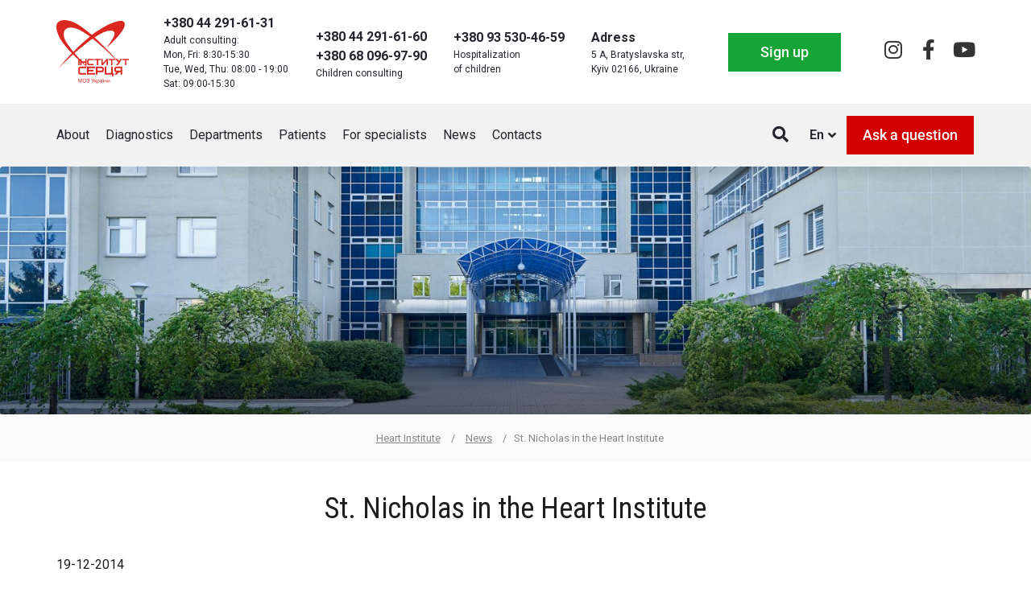

--- FILE ---
content_type: text/html; charset=UTF-8
request_url: https://heart.kyiv.ua/en/st-nicholas-in-the-heart-institute-2/
body_size: 22920
content:
<!DOCTYPE html>
<html lang="en-US">
<head><meta charset="UTF-8"><script>if(navigator.userAgent.match(/MSIE|Internet Explorer/i)||navigator.userAgent.match(/Trident\/7\..*?rv:11/i)){var href=document.location.href;if(!href.match(/[?&]nowprocket/)){if(href.indexOf("?")==-1){if(href.indexOf("#")==-1){document.location.href=href+"?nowprocket=1"}else{document.location.href=href.replace("#","?nowprocket=1#")}}else{if(href.indexOf("#")==-1){document.location.href=href+"&nowprocket=1"}else{document.location.href=href.replace("#","&nowprocket=1#")}}}}</script><script>class RocketLazyLoadScripts{constructor(){this.v="1.2.3",this.triggerEvents=["keydown","mousedown","mousemove","touchmove","touchstart","touchend","wheel"],this.userEventHandler=this._triggerListener.bind(this),this.touchStartHandler=this._onTouchStart.bind(this),this.touchMoveHandler=this._onTouchMove.bind(this),this.touchEndHandler=this._onTouchEnd.bind(this),this.clickHandler=this._onClick.bind(this),this.interceptedClicks=[],window.addEventListener("pageshow",t=>{this.persisted=t.persisted}),window.addEventListener("DOMContentLoaded",()=>{this._preconnect3rdParties()}),this.delayedScripts={normal:[],async:[],defer:[]},this.trash=[],this.allJQueries=[]}_addUserInteractionListener(t){if(document.hidden){t._triggerListener();return}this.triggerEvents.forEach(e=>window.addEventListener(e,t.userEventHandler,{passive:!0})),window.addEventListener("touchstart",t.touchStartHandler,{passive:!0}),window.addEventListener("mousedown",t.touchStartHandler),document.addEventListener("visibilitychange",t.userEventHandler)}_removeUserInteractionListener(){this.triggerEvents.forEach(t=>window.removeEventListener(t,this.userEventHandler,{passive:!0})),document.removeEventListener("visibilitychange",this.userEventHandler)}_onTouchStart(t){"HTML"!==t.target.tagName&&(window.addEventListener("touchend",this.touchEndHandler),window.addEventListener("mouseup",this.touchEndHandler),window.addEventListener("touchmove",this.touchMoveHandler,{passive:!0}),window.addEventListener("mousemove",this.touchMoveHandler),t.target.addEventListener("click",this.clickHandler),this._renameDOMAttribute(t.target,"onclick","rocket-onclick"),this._pendingClickStarted())}_onTouchMove(t){window.removeEventListener("touchend",this.touchEndHandler),window.removeEventListener("mouseup",this.touchEndHandler),window.removeEventListener("touchmove",this.touchMoveHandler,{passive:!0}),window.removeEventListener("mousemove",this.touchMoveHandler),t.target.removeEventListener("click",this.clickHandler),this._renameDOMAttribute(t.target,"rocket-onclick","onclick"),this._pendingClickFinished()}_onTouchEnd(t){window.removeEventListener("touchend",this.touchEndHandler),window.removeEventListener("mouseup",this.touchEndHandler),window.removeEventListener("touchmove",this.touchMoveHandler,{passive:!0}),window.removeEventListener("mousemove",this.touchMoveHandler)}_onClick(t){t.target.removeEventListener("click",this.clickHandler),this._renameDOMAttribute(t.target,"rocket-onclick","onclick"),this.interceptedClicks.push(t),t.preventDefault(),t.stopPropagation(),t.stopImmediatePropagation(),this._pendingClickFinished()}_replayClicks(){window.removeEventListener("touchstart",this.touchStartHandler,{passive:!0}),window.removeEventListener("mousedown",this.touchStartHandler),this.interceptedClicks.forEach(t=>{t.target.dispatchEvent(new MouseEvent("click",{view:t.view,bubbles:!0,cancelable:!0}))})}_waitForPendingClicks(){return new Promise(t=>{this._isClickPending?this._pendingClickFinished=t:t()})}_pendingClickStarted(){this._isClickPending=!0}_pendingClickFinished(){this._isClickPending=!1}_renameDOMAttribute(t,e,r){t.hasAttribute&&t.hasAttribute(e)&&(event.target.setAttribute(r,event.target.getAttribute(e)),event.target.removeAttribute(e))}_triggerListener(){this._removeUserInteractionListener(this),"loading"===document.readyState?document.addEventListener("DOMContentLoaded",this._loadEverythingNow.bind(this)):this._loadEverythingNow()}_preconnect3rdParties(){let t=[];document.querySelectorAll("script[type=rocketlazyloadscript]").forEach(e=>{if(e.hasAttribute("src")){let r=new URL(e.src).origin;r!==location.origin&&t.push({src:r,crossOrigin:e.crossOrigin||"module"===e.getAttribute("data-rocket-type")})}}),t=[...new Map(t.map(t=>[JSON.stringify(t),t])).values()],this._batchInjectResourceHints(t,"preconnect")}async _loadEverythingNow(){this.lastBreath=Date.now(),this._delayEventListeners(this),this._delayJQueryReady(this),this._handleDocumentWrite(),this._registerAllDelayedScripts(),this._preloadAllScripts(),await this._loadScriptsFromList(this.delayedScripts.normal),await this._loadScriptsFromList(this.delayedScripts.defer),await this._loadScriptsFromList(this.delayedScripts.async);try{await this._triggerDOMContentLoaded(),await this._triggerWindowLoad()}catch(t){console.error(t)}window.dispatchEvent(new Event("rocket-allScriptsLoaded")),this._waitForPendingClicks().then(()=>{this._replayClicks()}),this._emptyTrash()}_registerAllDelayedScripts(){document.querySelectorAll("script[type=rocketlazyloadscript]").forEach(t=>{t.hasAttribute("data-rocket-src")?t.hasAttribute("async")&&!1!==t.async?this.delayedScripts.async.push(t):t.hasAttribute("defer")&&!1!==t.defer||"module"===t.getAttribute("data-rocket-type")?this.delayedScripts.defer.push(t):this.delayedScripts.normal.push(t):this.delayedScripts.normal.push(t)})}async _transformScript(t){return new Promise((await this._littleBreath(),navigator.userAgent.indexOf("Firefox/")>0||""===navigator.vendor)?e=>{let r=document.createElement("script");[...t.attributes].forEach(t=>{let e=t.nodeName;"type"!==e&&("data-rocket-type"===e&&(e="type"),"data-rocket-src"===e&&(e="src"),r.setAttribute(e,t.nodeValue))}),t.text&&(r.text=t.text),r.hasAttribute("src")?(r.addEventListener("load",e),r.addEventListener("error",e)):(r.text=t.text,e());try{t.parentNode.replaceChild(r,t)}catch(i){e()}}:async e=>{function r(){t.setAttribute("data-rocket-status","failed"),e()}try{let i=t.getAttribute("data-rocket-type"),n=t.getAttribute("data-rocket-src");t.text,i?(t.type=i,t.removeAttribute("data-rocket-type")):t.removeAttribute("type"),t.addEventListener("load",function r(){t.setAttribute("data-rocket-status","executed"),e()}),t.addEventListener("error",r),n?(t.removeAttribute("data-rocket-src"),t.src=n):t.src="data:text/javascript;base64,"+window.btoa(unescape(encodeURIComponent(t.text)))}catch(s){r()}})}async _loadScriptsFromList(t){let e=t.shift();return e&&e.isConnected?(await this._transformScript(e),this._loadScriptsFromList(t)):Promise.resolve()}_preloadAllScripts(){this._batchInjectResourceHints([...this.delayedScripts.normal,...this.delayedScripts.defer,...this.delayedScripts.async],"preload")}_batchInjectResourceHints(t,e){var r=document.createDocumentFragment();t.forEach(t=>{let i=t.getAttribute&&t.getAttribute("data-rocket-src")||t.src;if(i){let n=document.createElement("link");n.href=i,n.rel=e,"preconnect"!==e&&(n.as="script"),t.getAttribute&&"module"===t.getAttribute("data-rocket-type")&&(n.crossOrigin=!0),t.crossOrigin&&(n.crossOrigin=t.crossOrigin),t.integrity&&(n.integrity=t.integrity),r.appendChild(n),this.trash.push(n)}}),document.head.appendChild(r)}_delayEventListeners(t){let e={};function r(t,r){!function t(r){!e[r]&&(e[r]={originalFunctions:{add:r.addEventListener,remove:r.removeEventListener},eventsToRewrite:[]},r.addEventListener=function(){arguments[0]=i(arguments[0]),e[r].originalFunctions.add.apply(r,arguments)},r.removeEventListener=function(){arguments[0]=i(arguments[0]),e[r].originalFunctions.remove.apply(r,arguments)});function i(t){return e[r].eventsToRewrite.indexOf(t)>=0?"rocket-"+t:t}}(t),e[t].eventsToRewrite.push(r)}function i(t,e){let r=t[e];Object.defineProperty(t,e,{get:()=>r||function(){},set(i){t["rocket"+e]=r=i}})}r(document,"DOMContentLoaded"),r(window,"DOMContentLoaded"),r(window,"load"),r(window,"pageshow"),r(document,"readystatechange"),i(document,"onreadystatechange"),i(window,"onload"),i(window,"onpageshow")}_delayJQueryReady(t){let e;function r(r){if(r&&r.fn&&!t.allJQueries.includes(r)){r.fn.ready=r.fn.init.prototype.ready=function(e){return t.domReadyFired?e.bind(document)(r):document.addEventListener("rocket-DOMContentLoaded",()=>e.bind(document)(r)),r([])};let i=r.fn.on;r.fn.on=r.fn.init.prototype.on=function(){if(this[0]===window){function t(t){return t.split(" ").map(t=>"load"===t||0===t.indexOf("load.")?"rocket-jquery-load":t).join(" ")}"string"==typeof arguments[0]||arguments[0]instanceof String?arguments[0]=t(arguments[0]):"object"==typeof arguments[0]&&Object.keys(arguments[0]).forEach(e=>{let r=arguments[0][e];delete arguments[0][e],arguments[0][t(e)]=r})}return i.apply(this,arguments),this},t.allJQueries.push(r)}e=r}r(window.jQuery),Object.defineProperty(window,"jQuery",{get:()=>e,set(t){r(t)}})}async _triggerDOMContentLoaded(){this.domReadyFired=!0,await this._littleBreath(),document.dispatchEvent(new Event("rocket-DOMContentLoaded")),await this._littleBreath(),window.dispatchEvent(new Event("rocket-DOMContentLoaded")),await this._littleBreath(),document.dispatchEvent(new Event("rocket-readystatechange")),await this._littleBreath(),document.rocketonreadystatechange&&document.rocketonreadystatechange()}async _triggerWindowLoad(){await this._littleBreath(),window.dispatchEvent(new Event("rocket-load")),await this._littleBreath(),window.rocketonload&&window.rocketonload(),await this._littleBreath(),this.allJQueries.forEach(t=>t(window).trigger("rocket-jquery-load")),await this._littleBreath();let t=new Event("rocket-pageshow");t.persisted=this.persisted,window.dispatchEvent(t),await this._littleBreath(),window.rocketonpageshow&&window.rocketonpageshow({persisted:this.persisted})}_handleDocumentWrite(){let t=new Map;document.write=document.writeln=function(e){let r=document.currentScript;r||console.error("WPRocket unable to document.write this: "+e);let i=document.createRange(),n=r.parentElement,s=t.get(r);void 0===s&&(s=r.nextSibling,t.set(r,s));let a=document.createDocumentFragment();i.setStart(a,0),a.appendChild(i.createContextualFragment(e)),n.insertBefore(a,s)}}async _littleBreath(){Date.now()-this.lastBreath>45&&(await this._requestAnimFrame(),this.lastBreath=Date.now())}async _requestAnimFrame(){return document.hidden?new Promise(t=>setTimeout(t)):new Promise(t=>requestAnimationFrame(t))}_emptyTrash(){this.trash.forEach(t=>t.remove())}static run(){let t=new RocketLazyLoadScripts;t._addUserInteractionListener(t)}}RocketLazyLoadScripts.run();</script>
	
	<meta name="viewport" content="width=device-width, initial-scale=1.0, viewport-fit=cover" />			<title>
			St. Nicholas in the Heart Institute - Heart Institute		</title>
		<meta name='robots' content='index, follow, max-image-preview:large, max-snippet:-1, max-video-preview:-1' />
	<style>img:is([sizes="auto" i], [sizes^="auto," i]) { contain-intrinsic-size: 3000px 1500px }</style>
	<link rel="alternate" href="https://heart.kyiv.ua/svyatij-mikolaj-v-instituti-sertsya/" hreflang="uk" />
<link rel="alternate" href="https://heart.kyiv.ua/ru/svyatoj-nikolaj-v-institute-serdtsa-2/" hreflang="ru" />
<link rel="alternate" href="https://heart.kyiv.ua/en/st-nicholas-in-the-heart-institute-2/" hreflang="en" />

	<!-- This site is optimized with the Yoast SEO plugin v24.8.1 - https://yoast.com/wordpress/plugins/seo/ -->
	<link rel="canonical" href="https://heart.kyiv.ua/en/st-nicholas-in-the-heart-institute-2/" />
	<meta property="og:locale" content="en_US" />
	<meta property="og:locale:alternate" content="uk_UA" />
	<meta property="og:locale:alternate" content="ru_RU" />
	<meta property="og:type" content="article" />
	<meta property="og:title" content="St. Nicholas in the Heart Institute - Heart Institute" />
	<meta property="og:description" content="December 19, 2014  The celebration in honor of the feast of St. Nicholas was held In the children’s department of the Heart Institute . Children and adults were made a real fairy tale with congratulations and gifts." />
	<meta property="og:url" content="https://heart.kyiv.ua/en/st-nicholas-in-the-heart-institute-2/" />
	<meta property="og:site_name" content="Heart Institute" />
	<meta property="article:publisher" content="https://www.facebook.com/Heart.Institute.Kyiv/" />
	<meta property="article:published_time" content="2014-12-19T07:29:52+00:00" />
	<meta property="article:modified_time" content="2017-09-21T12:03:11+00:00" />
	<meta property="og:image" content="https://heart.kyiv.ua/wp-content/uploads/2015/01/sait-IMG_4036.jpg" />
	<meta property="og:image:width" content="499" />
	<meta property="og:image:height" content="308" />
	<meta property="og:image:type" content="image/jpeg" />
	<meta name="author" content="Світлана Гнатенко" />
	<meta name="twitter:card" content="summary_large_image" />
	<meta name="twitter:label1" content="Written by" />
	<meta name="twitter:data1" content="Світлана Гнатенко" />
	<script type="application/ld+json" class="yoast-schema-graph">{"@context":"https://schema.org","@graph":[{"@type":"Article","@id":"https://heart.kyiv.ua/en/st-nicholas-in-the-heart-institute-2/#article","isPartOf":{"@id":"https://heart.kyiv.ua/en/st-nicholas-in-the-heart-institute-2/"},"author":{"name":"Світлана Гнатенко","@id":"https://heart.kyiv.ua/en/#/schema/person/8e59ce8102cbe7c3936c9291803aa271"},"headline":"St. Nicholas in the Heart Institute","datePublished":"2014-12-19T07:29:52+00:00","dateModified":"2017-09-21T12:03:11+00:00","mainEntityOfPage":{"@id":"https://heart.kyiv.ua/en/st-nicholas-in-the-heart-institute-2/"},"wordCount":57,"publisher":{"@id":"https://heart.kyiv.ua/en/#organization"},"image":{"@id":"https://heart.kyiv.ua/en/st-nicholas-in-the-heart-institute-2/#primaryimage"},"thumbnailUrl":"https://heart.kyiv.ua/wp-content/uploads/2015/01/sait-IMG_4036.jpg","articleSection":["News"],"inLanguage":"en-US"},{"@type":"WebPage","@id":"https://heart.kyiv.ua/en/st-nicholas-in-the-heart-institute-2/","url":"https://heart.kyiv.ua/en/st-nicholas-in-the-heart-institute-2/","name":"St. Nicholas in the Heart Institute - Heart Institute","isPartOf":{"@id":"https://heart.kyiv.ua/en/#website"},"primaryImageOfPage":{"@id":"https://heart.kyiv.ua/en/st-nicholas-in-the-heart-institute-2/#primaryimage"},"image":{"@id":"https://heart.kyiv.ua/en/st-nicholas-in-the-heart-institute-2/#primaryimage"},"thumbnailUrl":"https://heart.kyiv.ua/wp-content/uploads/2015/01/sait-IMG_4036.jpg","datePublished":"2014-12-19T07:29:52+00:00","dateModified":"2017-09-21T12:03:11+00:00","breadcrumb":{"@id":"https://heart.kyiv.ua/en/st-nicholas-in-the-heart-institute-2/#breadcrumb"},"inLanguage":"en-US","potentialAction":[{"@type":"ReadAction","target":["https://heart.kyiv.ua/en/st-nicholas-in-the-heart-institute-2/"]}]},{"@type":"ImageObject","inLanguage":"en-US","@id":"https://heart.kyiv.ua/en/st-nicholas-in-the-heart-institute-2/#primaryimage","url":"https://heart.kyiv.ua/wp-content/uploads/2015/01/sait-IMG_4036.jpg","contentUrl":"https://heart.kyiv.ua/wp-content/uploads/2015/01/sait-IMG_4036.jpg","width":499,"height":308},{"@type":"BreadcrumbList","@id":"https://heart.kyiv.ua/en/st-nicholas-in-the-heart-institute-2/#breadcrumb","itemListElement":[{"@type":"ListItem","position":1,"name":"Heart Institute","item":"https://heart.kyiv.ua/en/"},{"@type":"ListItem","position":2,"name":"St. Nicholas in the Heart Institute"}]},{"@type":"WebSite","@id":"https://heart.kyiv.ua/en/#website","url":"https://heart.kyiv.ua/en/","name":"Heart Institute","description":"Heart Institute","publisher":{"@id":"https://heart.kyiv.ua/en/#organization"},"potentialAction":[{"@type":"SearchAction","target":{"@type":"EntryPoint","urlTemplate":"https://heart.kyiv.ua/en/?s={search_term_string}"},"query-input":{"@type":"PropertyValueSpecification","valueRequired":true,"valueName":"search_term_string"}}],"inLanguage":"en-US"},{"@type":"Organization","@id":"https://heart.kyiv.ua/en/#organization","name":"Heart Institute","url":"https://heart.kyiv.ua/en/","logo":{"@type":"ImageObject","inLanguage":"en-US","@id":"https://heart.kyiv.ua/en/#/schema/logo/image/","url":"https://heart.kyiv.ua/wp-content/uploads/2020/10/logo_ukr.png","contentUrl":"https://heart.kyiv.ua/wp-content/uploads/2020/10/logo_ukr.png","width":237,"height":218,"caption":"Heart Institute"},"image":{"@id":"https://heart.kyiv.ua/en/#/schema/logo/image/"},"sameAs":["https://www.facebook.com/Heart.Institute.Kyiv/"]},{"@type":"Person","@id":"https://heart.kyiv.ua/en/#/schema/person/8e59ce8102cbe7c3936c9291803aa271","name":"Світлана Гнатенко","image":{"@type":"ImageObject","inLanguage":"en-US","@id":"https://heart.kyiv.ua/en/#/schema/person/image/","url":"https://secure.gravatar.com/avatar/1738e58a35d23db969da911e438e26a0?s=96&d=mm&r=g","contentUrl":"https://secure.gravatar.com/avatar/1738e58a35d23db969da911e438e26a0?s=96&d=mm&r=g","caption":"Світлана Гнатенко"}}]}</script>
	<!-- / Yoast SEO plugin. -->


<link rel='dns-prefetch' href='//ajax.googleapis.com' />
<link rel='dns-prefetch' href='//fonts.googleapis.com' />
<link rel='dns-prefetch' href='//www.googletagmanager.com' />
<link rel='dns-prefetch' href='//connect.facebook.net' />
<link rel="alternate" type="text/calendar" title="Heart Institute &raquo; iCal Feed" href="https://heart.kyiv.ua/allevents/?ical=1" />
<link rel='stylesheet' id='wp-block-library-css' href='https://heart.kyiv.ua/wp-includes/css/dist/block-library/style.min.css?ver=6.7.4' type='text/css' media='all' />
<style id='classic-theme-styles-inline-css' type='text/css'>
/*! This file is auto-generated */
.wp-block-button__link{color:#fff;background-color:#32373c;border-radius:9999px;box-shadow:none;text-decoration:none;padding:calc(.667em + 2px) calc(1.333em + 2px);font-size:1.125em}.wp-block-file__button{background:#32373c;color:#fff;text-decoration:none}
</style>
<style id='global-styles-inline-css' type='text/css'>
:root{--wp--preset--aspect-ratio--square: 1;--wp--preset--aspect-ratio--4-3: 4/3;--wp--preset--aspect-ratio--3-4: 3/4;--wp--preset--aspect-ratio--3-2: 3/2;--wp--preset--aspect-ratio--2-3: 2/3;--wp--preset--aspect-ratio--16-9: 16/9;--wp--preset--aspect-ratio--9-16: 9/16;--wp--preset--color--black: #000000;--wp--preset--color--cyan-bluish-gray: #abb8c3;--wp--preset--color--white: #ffffff;--wp--preset--color--pale-pink: #f78da7;--wp--preset--color--vivid-red: #cf2e2e;--wp--preset--color--luminous-vivid-orange: #ff6900;--wp--preset--color--luminous-vivid-amber: #fcb900;--wp--preset--color--light-green-cyan: #7bdcb5;--wp--preset--color--vivid-green-cyan: #00d084;--wp--preset--color--pale-cyan-blue: #8ed1fc;--wp--preset--color--vivid-cyan-blue: #0693e3;--wp--preset--color--vivid-purple: #9b51e0;--wp--preset--gradient--vivid-cyan-blue-to-vivid-purple: linear-gradient(135deg,rgba(6,147,227,1) 0%,rgb(155,81,224) 100%);--wp--preset--gradient--light-green-cyan-to-vivid-green-cyan: linear-gradient(135deg,rgb(122,220,180) 0%,rgb(0,208,130) 100%);--wp--preset--gradient--luminous-vivid-amber-to-luminous-vivid-orange: linear-gradient(135deg,rgba(252,185,0,1) 0%,rgba(255,105,0,1) 100%);--wp--preset--gradient--luminous-vivid-orange-to-vivid-red: linear-gradient(135deg,rgba(255,105,0,1) 0%,rgb(207,46,46) 100%);--wp--preset--gradient--very-light-gray-to-cyan-bluish-gray: linear-gradient(135deg,rgb(238,238,238) 0%,rgb(169,184,195) 100%);--wp--preset--gradient--cool-to-warm-spectrum: linear-gradient(135deg,rgb(74,234,220) 0%,rgb(151,120,209) 20%,rgb(207,42,186) 40%,rgb(238,44,130) 60%,rgb(251,105,98) 80%,rgb(254,248,76) 100%);--wp--preset--gradient--blush-light-purple: linear-gradient(135deg,rgb(255,206,236) 0%,rgb(152,150,240) 100%);--wp--preset--gradient--blush-bordeaux: linear-gradient(135deg,rgb(254,205,165) 0%,rgb(254,45,45) 50%,rgb(107,0,62) 100%);--wp--preset--gradient--luminous-dusk: linear-gradient(135deg,rgb(255,203,112) 0%,rgb(199,81,192) 50%,rgb(65,88,208) 100%);--wp--preset--gradient--pale-ocean: linear-gradient(135deg,rgb(255,245,203) 0%,rgb(182,227,212) 50%,rgb(51,167,181) 100%);--wp--preset--gradient--electric-grass: linear-gradient(135deg,rgb(202,248,128) 0%,rgb(113,206,126) 100%);--wp--preset--gradient--midnight: linear-gradient(135deg,rgb(2,3,129) 0%,rgb(40,116,252) 100%);--wp--preset--font-size--small: 13px;--wp--preset--font-size--medium: 20px;--wp--preset--font-size--large: 36px;--wp--preset--font-size--x-large: 42px;--wp--preset--spacing--20: 0.44rem;--wp--preset--spacing--30: 0.67rem;--wp--preset--spacing--40: 1rem;--wp--preset--spacing--50: 1.5rem;--wp--preset--spacing--60: 2.25rem;--wp--preset--spacing--70: 3.38rem;--wp--preset--spacing--80: 5.06rem;--wp--preset--shadow--natural: 6px 6px 9px rgba(0, 0, 0, 0.2);--wp--preset--shadow--deep: 12px 12px 50px rgba(0, 0, 0, 0.4);--wp--preset--shadow--sharp: 6px 6px 0px rgba(0, 0, 0, 0.2);--wp--preset--shadow--outlined: 6px 6px 0px -3px rgba(255, 255, 255, 1), 6px 6px rgba(0, 0, 0, 1);--wp--preset--shadow--crisp: 6px 6px 0px rgba(0, 0, 0, 1);}:where(.is-layout-flex){gap: 0.5em;}:where(.is-layout-grid){gap: 0.5em;}body .is-layout-flex{display: flex;}.is-layout-flex{flex-wrap: wrap;align-items: center;}.is-layout-flex > :is(*, div){margin: 0;}body .is-layout-grid{display: grid;}.is-layout-grid > :is(*, div){margin: 0;}:where(.wp-block-columns.is-layout-flex){gap: 2em;}:where(.wp-block-columns.is-layout-grid){gap: 2em;}:where(.wp-block-post-template.is-layout-flex){gap: 1.25em;}:where(.wp-block-post-template.is-layout-grid){gap: 1.25em;}.has-black-color{color: var(--wp--preset--color--black) !important;}.has-cyan-bluish-gray-color{color: var(--wp--preset--color--cyan-bluish-gray) !important;}.has-white-color{color: var(--wp--preset--color--white) !important;}.has-pale-pink-color{color: var(--wp--preset--color--pale-pink) !important;}.has-vivid-red-color{color: var(--wp--preset--color--vivid-red) !important;}.has-luminous-vivid-orange-color{color: var(--wp--preset--color--luminous-vivid-orange) !important;}.has-luminous-vivid-amber-color{color: var(--wp--preset--color--luminous-vivid-amber) !important;}.has-light-green-cyan-color{color: var(--wp--preset--color--light-green-cyan) !important;}.has-vivid-green-cyan-color{color: var(--wp--preset--color--vivid-green-cyan) !important;}.has-pale-cyan-blue-color{color: var(--wp--preset--color--pale-cyan-blue) !important;}.has-vivid-cyan-blue-color{color: var(--wp--preset--color--vivid-cyan-blue) !important;}.has-vivid-purple-color{color: var(--wp--preset--color--vivid-purple) !important;}.has-black-background-color{background-color: var(--wp--preset--color--black) !important;}.has-cyan-bluish-gray-background-color{background-color: var(--wp--preset--color--cyan-bluish-gray) !important;}.has-white-background-color{background-color: var(--wp--preset--color--white) !important;}.has-pale-pink-background-color{background-color: var(--wp--preset--color--pale-pink) !important;}.has-vivid-red-background-color{background-color: var(--wp--preset--color--vivid-red) !important;}.has-luminous-vivid-orange-background-color{background-color: var(--wp--preset--color--luminous-vivid-orange) !important;}.has-luminous-vivid-amber-background-color{background-color: var(--wp--preset--color--luminous-vivid-amber) !important;}.has-light-green-cyan-background-color{background-color: var(--wp--preset--color--light-green-cyan) !important;}.has-vivid-green-cyan-background-color{background-color: var(--wp--preset--color--vivid-green-cyan) !important;}.has-pale-cyan-blue-background-color{background-color: var(--wp--preset--color--pale-cyan-blue) !important;}.has-vivid-cyan-blue-background-color{background-color: var(--wp--preset--color--vivid-cyan-blue) !important;}.has-vivid-purple-background-color{background-color: var(--wp--preset--color--vivid-purple) !important;}.has-black-border-color{border-color: var(--wp--preset--color--black) !important;}.has-cyan-bluish-gray-border-color{border-color: var(--wp--preset--color--cyan-bluish-gray) !important;}.has-white-border-color{border-color: var(--wp--preset--color--white) !important;}.has-pale-pink-border-color{border-color: var(--wp--preset--color--pale-pink) !important;}.has-vivid-red-border-color{border-color: var(--wp--preset--color--vivid-red) !important;}.has-luminous-vivid-orange-border-color{border-color: var(--wp--preset--color--luminous-vivid-orange) !important;}.has-luminous-vivid-amber-border-color{border-color: var(--wp--preset--color--luminous-vivid-amber) !important;}.has-light-green-cyan-border-color{border-color: var(--wp--preset--color--light-green-cyan) !important;}.has-vivid-green-cyan-border-color{border-color: var(--wp--preset--color--vivid-green-cyan) !important;}.has-pale-cyan-blue-border-color{border-color: var(--wp--preset--color--pale-cyan-blue) !important;}.has-vivid-cyan-blue-border-color{border-color: var(--wp--preset--color--vivid-cyan-blue) !important;}.has-vivid-purple-border-color{border-color: var(--wp--preset--color--vivid-purple) !important;}.has-vivid-cyan-blue-to-vivid-purple-gradient-background{background: var(--wp--preset--gradient--vivid-cyan-blue-to-vivid-purple) !important;}.has-light-green-cyan-to-vivid-green-cyan-gradient-background{background: var(--wp--preset--gradient--light-green-cyan-to-vivid-green-cyan) !important;}.has-luminous-vivid-amber-to-luminous-vivid-orange-gradient-background{background: var(--wp--preset--gradient--luminous-vivid-amber-to-luminous-vivid-orange) !important;}.has-luminous-vivid-orange-to-vivid-red-gradient-background{background: var(--wp--preset--gradient--luminous-vivid-orange-to-vivid-red) !important;}.has-very-light-gray-to-cyan-bluish-gray-gradient-background{background: var(--wp--preset--gradient--very-light-gray-to-cyan-bluish-gray) !important;}.has-cool-to-warm-spectrum-gradient-background{background: var(--wp--preset--gradient--cool-to-warm-spectrum) !important;}.has-blush-light-purple-gradient-background{background: var(--wp--preset--gradient--blush-light-purple) !important;}.has-blush-bordeaux-gradient-background{background: var(--wp--preset--gradient--blush-bordeaux) !important;}.has-luminous-dusk-gradient-background{background: var(--wp--preset--gradient--luminous-dusk) !important;}.has-pale-ocean-gradient-background{background: var(--wp--preset--gradient--pale-ocean) !important;}.has-electric-grass-gradient-background{background: var(--wp--preset--gradient--electric-grass) !important;}.has-midnight-gradient-background{background: var(--wp--preset--gradient--midnight) !important;}.has-small-font-size{font-size: var(--wp--preset--font-size--small) !important;}.has-medium-font-size{font-size: var(--wp--preset--font-size--medium) !important;}.has-large-font-size{font-size: var(--wp--preset--font-size--large) !important;}.has-x-large-font-size{font-size: var(--wp--preset--font-size--x-large) !important;}
:where(.wp-block-post-template.is-layout-flex){gap: 1.25em;}:where(.wp-block-post-template.is-layout-grid){gap: 1.25em;}
:where(.wp-block-columns.is-layout-flex){gap: 2em;}:where(.wp-block-columns.is-layout-grid){gap: 2em;}
:root :where(.wp-block-pullquote){font-size: 1.5em;line-height: 1.6;}
</style>
<link data-minify="1" rel='stylesheet' id='contact-form-7-css' href='https://heart.kyiv.ua/wp-content/cache/min/1/wp-content/plugins/contact-form-7/includes/css/styles.css?ver=1756464665' type='text/css' media='all' />
<link data-minify="1" rel='stylesheet' id='photoswipe-core-css-css' href='https://heart.kyiv.ua/wp-content/cache/min/1/wp-content/plugins/photoswipe-masonry/photoswipe-dist/photoswipe.css?ver=1756464665' type='text/css' media='all' />
<link data-minify="1" rel='stylesheet' id='pswp-skin-css' href='https://heart.kyiv.ua/wp-content/cache/min/1/wp-content/plugins/photoswipe-masonry/photoswipe-dist/default-skin/default-skin.css?ver=1756464665' type='text/css' media='all' />
<link data-minify="1" rel='stylesheet' id='rs-plugin-settings-css' href='https://heart.kyiv.ua/wp-content/cache/min/1/wp-content/plugins/revslider/public/assets/css/rs6.css?ver=1756464665' type='text/css' media='all' />
<style id='rs-plugin-settings-inline-css' type='text/css'>
#rs-demo-id {}
</style>
<link rel='stylesheet' id='tribe-events-v2-single-skeleton-css' href='https://heart.kyiv.ua/wp-content/plugins/the-events-calendar/src/resources/css/tribe-events-single-skeleton.min.css?ver=6.11.0.1' type='text/css' media='all' />
<link rel='stylesheet' id='tribe-events-v2-single-skeleton-full-css' href='https://heart.kyiv.ua/wp-content/plugins/the-events-calendar/src/resources/css/tribe-events-single-full.min.css?ver=6.11.0.1' type='text/css' media='all' />
<link rel='stylesheet' id='tec-events-elementor-widgets-base-styles-css' href='https://heart.kyiv.ua/wp-content/plugins/the-events-calendar/src/resources/css/integrations/plugins/elementor/widgets/widget-base.min.css?ver=6.11.0.1' type='text/css' media='all' />
<link data-minify="1" rel='stylesheet' id='bootstrap-css' href='https://heart.kyiv.ua/wp-content/cache/min/1/wp-content/themes/heart/bootstrap/css/bootstrap.css?ver=1756464665' type='text/css' media='all' />
<link data-minify="1" rel='stylesheet' id='style-css' href='https://heart.kyiv.ua/wp-content/cache/min/1/wp-content/themes/heart/style.css?ver=1756464665' type='text/css' media='all' />
<link data-minify="1" rel='stylesheet' id='animate-css' href='https://heart.kyiv.ua/wp-content/cache/min/1/wp-content/themes/heart/css/animate.css?ver=1756464665' type='text/css' media='all' />
<link data-minify="1" rel='stylesheet' id='owl-css' href='https://heart.kyiv.ua/wp-content/cache/min/1/wp-content/themes/heart/css/owl.carousel.css?ver=1756464665' type='text/css' media='all' />
<link rel='stylesheet' id='elementor-frontend-css' href='https://heart.kyiv.ua/wp-content/plugins/elementor/assets/css/frontend.min.css?ver=3.28.3' type='text/css' media='all' />
<link rel='stylesheet' id='widget-image-css' href='https://heart.kyiv.ua/wp-content/plugins/elementor/assets/css/widget-image.min.css?ver=3.28.3' type='text/css' media='all' />
<link rel='stylesheet' id='widget-icon-box-css' href='https://heart.kyiv.ua/wp-content/plugins/elementor/assets/css/widget-icon-box.min.css?ver=3.28.3' type='text/css' media='all' />
<link rel='stylesheet' id='widget-social-icons-css' href='https://heart.kyiv.ua/wp-content/plugins/elementor/assets/css/widget-social-icons.min.css?ver=3.28.3' type='text/css' media='all' />
<link rel='stylesheet' id='e-apple-webkit-css' href='https://heart.kyiv.ua/wp-content/plugins/elementor/assets/css/conditionals/apple-webkit.min.css?ver=3.28.3' type='text/css' media='all' />
<link rel='stylesheet' id='widget-nav-menu-css' href='https://heart.kyiv.ua/wp-content/plugins/pro-elements/assets/css/widget-nav-menu.min.css?ver=3.28.1' type='text/css' media='all' />
<link rel='stylesheet' id='e-sticky-css' href='https://heart.kyiv.ua/wp-content/plugins/pro-elements/assets/css/modules/sticky.min.css?ver=3.28.1' type='text/css' media='all' />
<link data-minify="1" rel='stylesheet' id='elementor-icons-css' href='https://heart.kyiv.ua/wp-content/cache/min/1/wp-content/plugins/elementor/assets/lib/eicons/css/elementor-icons.min.css?ver=1756464665' type='text/css' media='all' />
<link rel='stylesheet' id='elementor-post-38615-css' href='https://heart.kyiv.ua/wp-content/uploads/elementor/css/post-38615.css?ver=1743532914' type='text/css' media='all' />
<link rel='stylesheet' id='cpel-language-switcher-css' href='https://heart.kyiv.ua/wp-content/plugins/connect-polylang-elementor/assets/css/language-switcher.min.css?ver=2.4.6' type='text/css' media='all' />
<link rel='stylesheet' id='elementor-post-40261-css' href='https://heart.kyiv.ua/wp-content/uploads/elementor/css/post-40261.css?ver=1765363061' type='text/css' media='all' />
<link rel='stylesheet' id='elementor-post-40323-css' href='https://heart.kyiv.ua/wp-content/uploads/elementor/css/post-40323.css?ver=1765363108' type='text/css' media='all' />
<style id='rocket-lazyload-inline-css' type='text/css'>
.rll-youtube-player{position:relative;padding-bottom:56.23%;height:0;overflow:hidden;max-width:100%;}.rll-youtube-player:focus-within{outline: 2px solid currentColor;outline-offset: 5px;}.rll-youtube-player iframe{position:absolute;top:0;left:0;width:100%;height:100%;z-index:100;background:0 0}.rll-youtube-player img{bottom:0;display:block;left:0;margin:auto;max-width:100%;width:100%;position:absolute;right:0;top:0;border:none;height:auto;-webkit-transition:.4s all;-moz-transition:.4s all;transition:.4s all}.rll-youtube-player img:hover{-webkit-filter:brightness(75%)}.rll-youtube-player .play{height:100%;width:100%;left:0;top:0;position:absolute;background:url(https://heart.kyiv.ua/wp-content/plugins/wp-rocket/assets/img/youtube.png) no-repeat center;background-color: transparent !important;cursor:pointer;border:none;}
</style>
<link data-minify="1" rel='stylesheet' id='elementor-gf-local-roboto-css' href='https://heart.kyiv.ua/wp-content/cache/min/1/wp-content/uploads/elementor/google-fonts/css/roboto.css?ver=1756464665' type='text/css' media='all' />
<link data-minify="1" rel='stylesheet' id='elementor-gf-local-robotocondensed-css' href='https://heart.kyiv.ua/wp-content/cache/min/1/wp-content/uploads/elementor/google-fonts/css/robotocondensed.css?ver=1756464665' type='text/css' media='all' />
<link rel='stylesheet' id='elementor-icons-shared-0-css' href='https://heart.kyiv.ua/wp-content/plugins/elementor/assets/lib/font-awesome/css/fontawesome.min.css?ver=5.15.3' type='text/css' media='all' />
<link data-minify="1" rel='stylesheet' id='elementor-icons-fa-brands-css' href='https://heart.kyiv.ua/wp-content/cache/min/1/wp-content/plugins/elementor/assets/lib/font-awesome/css/brands.min.css?ver=1756464665' type='text/css' media='all' />
<link data-minify="1" rel='stylesheet' id='elementor-icons-fa-solid-css' href='https://heart.kyiv.ua/wp-content/cache/min/1/wp-content/plugins/elementor/assets/lib/font-awesome/css/solid.min.css?ver=1756464665' type='text/css' media='all' />
<link rel='stylesheet' id='roboto-css' href='https://fonts.googleapis.com/css?family=Roboto%3A300%2C400%2C700&#038;subset=cyrillic&#038;display=swap&#038;ver=6.7.4' type='text/css' media='all' />
<link rel='stylesheet' id='sans-css' href='https://fonts.googleapis.com/css?family=Roboto+Condensed%3A300%2C400%2C700&#038;subset=cyrillic&#038;display=swap&#038;ver=6.7.4' type='text/css' media='all' />
<script type="rocketlazyloadscript" data-minify="1" data-rocket-type="text/javascript" data-rocket-src="https://heart.kyiv.ua/wp-content/cache/min/1/ajax/libs/jquery/1.12.4/jquery.js?ver=1756464665" id="jquery-js" defer></script>
<script type="rocketlazyloadscript" data-rocket-type="text/javascript" data-rocket-src="https://heart.kyiv.ua/wp-content/plugins/photoswipe-masonry/photoswipe-dist/photoswipe.min.js?ver=6.7.4" id="photoswipe-js" defer></script>
<script type="rocketlazyloadscript" data-minify="1" data-rocket-type="text/javascript" data-rocket-src="https://heart.kyiv.ua/wp-content/cache/min/1/wp-content/plugins/photoswipe-masonry/photoswipe-masonry.js?ver=1756464665" id="photoswipe-masonry-js-js" defer></script>
<script type="rocketlazyloadscript" data-rocket-type="text/javascript" data-rocket-src="https://heart.kyiv.ua/wp-content/plugins/photoswipe-masonry/photoswipe-dist/photoswipe-ui-default.min.js?ver=6.7.4" id="photoswipe-ui-default-js" defer></script>
<script type="rocketlazyloadscript" data-rocket-type="text/javascript" data-rocket-src="https://heart.kyiv.ua/wp-content/plugins/photoswipe-masonry/masonry.pkgd.min.js?ver=6.7.4" id="photoswipe-masonry-js" defer></script>
<script type="rocketlazyloadscript" data-rocket-type="text/javascript" data-rocket-src="https://heart.kyiv.ua/wp-content/plugins/photoswipe-masonry/imagesloaded.pkgd.min.js?ver=6.7.4" id="photoswipe-imagesloaded-js" defer></script>
<script type="rocketlazyloadscript" data-rocket-type="text/javascript" data-rocket-src="https://heart.kyiv.ua/wp-content/plugins/revslider/public/assets/js/rbtools.min.js?ver=6.3.3" id="tp-tools-js" defer></script>
<script type="rocketlazyloadscript" data-rocket-type="text/javascript" data-rocket-src="https://heart.kyiv.ua/wp-content/plugins/revslider/public/assets/js/rs6.min.js?ver=6.3.3" id="revmin-js" defer></script>
<script type="rocketlazyloadscript" data-minify="1" data-rocket-type="text/javascript" data-rocket-src="https://heart.kyiv.ua/wp-content/cache/min/1/wp-content/themes/heart/bootstrap/js/bootstrap.js?ver=1756464665" id="bootstr-js" defer></script>
<script type="rocketlazyloadscript" data-minify="1" data-rocket-type="text/javascript" data-rocket-src="https://heart.kyiv.ua/wp-content/cache/min/1/wp-content/themes/heart/css/owl.carousel.js?ver=1756464665" id="carousel-js" defer></script>
<script type="rocketlazyloadscript" data-minify="1" data-rocket-type="text/javascript" data-rocket-src="https://heart.kyiv.ua/wp-content/cache/min/1/wp-content/themes/heart/css/carusel.js?ver=1756464665" id="carusel-js" defer></script>
<script type="rocketlazyloadscript" data-rocket-type="text/javascript" data-rocket-src="https://heart.kyiv.ua/wp-content/themes/heart/css/wow.min.js?ver=6.7.4" id="wow-js" defer></script>
<script type="rocketlazyloadscript" data-minify="1" data-rocket-type="text/javascript" data-rocket-src="https://heart.kyiv.ua/wp-content/cache/min/1/wp-content/themes/heart/css/share.js?ver=1756464665" id="shar-js" defer></script>
<script type="rocketlazyloadscript" data-minify="1" data-rocket-type="text/javascript" data-rocket-src="https://heart.kyiv.ua/wp-content/cache/min/1/wp-content/themes/heart/css/clinick.js?ver=1756464665" id="clinick-js" defer></script>
<link rel='shortlink' href='https://heart.kyiv.ua/?p=16350' />
<meta name="tec-api-version" content="v1"><meta name="tec-api-origin" content="https://heart.kyiv.ua"><link rel="alternate" href="https://heart.kyiv.ua/wp-json/tribe/events/v1/" /><meta name="generator" content="Elementor 3.28.3; features: additional_custom_breakpoints, e_local_google_fonts; settings: css_print_method-external, google_font-enabled, font_display-auto">
<meta name="bingbot" content="nocache">
<!-- Google Tag Manager-->
<script type="rocketlazyloadscript">(function(w,d,s,l,i){w[l]=w[l]||[];w[l].push({'gtm.start':
new Date().getTime(),event:'gtm.js'});var f=d.getElementsByTagName(s)[0],
j=d.createElement(s),dl=l!='dataLayer'?'&l='+l:'';j.async=true;j.src=
'https://www.googletagmanager.com/gtm.js?id='+i+dl;f.parentNode.insertBefore(j,f);
})(window,document,'script','dataLayer','GTM-MQ6MDC5');</script>
<!-- End Google Tag Manager --> 

<!-- Facebook Pixel Code -->
<script type="rocketlazyloadscript">
!function(f,b,e,v,n,t,s)
{if(f.fbq)return;n=f.fbq=function(){n.callMethod?
n.callMethod.apply(n,arguments):n.queue.push(arguments)};
if(!f._fbq)f._fbq=n;n.push=n;n.loaded=!0;n.version='2.0';
n.queue=[];t=b.createElement(e);t.async=!0;
t.src=v;s=b.getElementsByTagName(e)[0];
s.parentNode.insertBefore(t,s)}(window, document,'script',
'https://connect.facebook.net/en_US/fbevents.js');
fbq('init', '2855209147926276');
fbq('track', 'PageView');
</script>
<noscript><img height="1" width="1" style="display:none"
src="https://www.facebook.com/tr?id=2855209147926276&ev=PageView&noscript=1"
/></noscript>       
<!-- End Facebook Pixel Code -->
			<style>
				.e-con.e-parent:nth-of-type(n+4):not(.e-lazyloaded):not(.e-no-lazyload),
				.e-con.e-parent:nth-of-type(n+4):not(.e-lazyloaded):not(.e-no-lazyload) * {
					background-image: none !important;
				}
				@media screen and (max-height: 1024px) {
					.e-con.e-parent:nth-of-type(n+3):not(.e-lazyloaded):not(.e-no-lazyload),
					.e-con.e-parent:nth-of-type(n+3):not(.e-lazyloaded):not(.e-no-lazyload) * {
						background-image: none !important;
					}
				}
				@media screen and (max-height: 640px) {
					.e-con.e-parent:nth-of-type(n+2):not(.e-lazyloaded):not(.e-no-lazyload),
					.e-con.e-parent:nth-of-type(n+2):not(.e-lazyloaded):not(.e-no-lazyload) * {
						background-image: none !important;
					}
				}
			</style>
			<meta name="generator" content="Powered by Slider Revolution 6.3.3 - responsive, Mobile-Friendly Slider Plugin for WordPress with comfortable drag and drop interface." />
<link rel="icon" href="https://heart.kyiv.ua/wp-content/uploads/2021/06/favicon.ico" sizes="32x32" />
<link rel="icon" href="https://heart.kyiv.ua/wp-content/uploads/2021/06/favicon.ico" sizes="192x192" />
<link rel="apple-touch-icon" href="https://heart.kyiv.ua/wp-content/uploads/2021/06/favicon.ico" />
<meta name="msapplication-TileImage" content="https://heart.kyiv.ua/wp-content/uploads/2021/06/favicon.ico" />
<script type="rocketlazyloadscript" data-rocket-type="text/javascript">function setREVStartSize(e){
			//window.requestAnimationFrame(function() {				 
				window.RSIW = window.RSIW===undefined ? window.innerWidth : window.RSIW;	
				window.RSIH = window.RSIH===undefined ? window.innerHeight : window.RSIH;	
				try {								
					var pw = document.getElementById(e.c).parentNode.offsetWidth,
						newh;
					pw = pw===0 || isNaN(pw) ? window.RSIW : pw;
					e.tabw = e.tabw===undefined ? 0 : parseInt(e.tabw);
					e.thumbw = e.thumbw===undefined ? 0 : parseInt(e.thumbw);
					e.tabh = e.tabh===undefined ? 0 : parseInt(e.tabh);
					e.thumbh = e.thumbh===undefined ? 0 : parseInt(e.thumbh);
					e.tabhide = e.tabhide===undefined ? 0 : parseInt(e.tabhide);
					e.thumbhide = e.thumbhide===undefined ? 0 : parseInt(e.thumbhide);
					e.mh = e.mh===undefined || e.mh=="" || e.mh==="auto" ? 0 : parseInt(e.mh,0);		
					if(e.layout==="fullscreen" || e.l==="fullscreen") 						
						newh = Math.max(e.mh,window.RSIH);					
					else{					
						e.gw = Array.isArray(e.gw) ? e.gw : [e.gw];
						for (var i in e.rl) if (e.gw[i]===undefined || e.gw[i]===0) e.gw[i] = e.gw[i-1];					
						e.gh = e.el===undefined || e.el==="" || (Array.isArray(e.el) && e.el.length==0)? e.gh : e.el;
						e.gh = Array.isArray(e.gh) ? e.gh : [e.gh];
						for (var i in e.rl) if (e.gh[i]===undefined || e.gh[i]===0) e.gh[i] = e.gh[i-1];
											
						var nl = new Array(e.rl.length),
							ix = 0,						
							sl;					
						e.tabw = e.tabhide>=pw ? 0 : e.tabw;
						e.thumbw = e.thumbhide>=pw ? 0 : e.thumbw;
						e.tabh = e.tabhide>=pw ? 0 : e.tabh;
						e.thumbh = e.thumbhide>=pw ? 0 : e.thumbh;					
						for (var i in e.rl) nl[i] = e.rl[i]<window.RSIW ? 0 : e.rl[i];
						sl = nl[0];									
						for (var i in nl) if (sl>nl[i] && nl[i]>0) { sl = nl[i]; ix=i;}															
						var m = pw>(e.gw[ix]+e.tabw+e.thumbw) ? 1 : (pw-(e.tabw+e.thumbw)) / (e.gw[ix]);					
						newh =  (e.gh[ix] * m) + (e.tabh + e.thumbh);
					}				
					if(window.rs_init_css===undefined) window.rs_init_css = document.head.appendChild(document.createElement("style"));					
					document.getElementById(e.c).height = newh+"px";
					window.rs_init_css.innerHTML += "#"+e.c+"_wrapper { height: "+newh+"px }";				
				} catch(e){
					console.log("Failure at Presize of Slider:" + e)
				}					   
			//});
		  };</script>
		<style type="text/css" id="wp-custom-css">
			
a.well.boxisess.center {
	display: flex;
	align-items: center;
	justify-content: center;
	padding: 30px 35px 30px 35px;
}
a.well.boxisess.center:hover {
	background: #f2f2f2;
}
a.well.boxisess.center h3 {
	margin-bottom: 0;
}
.video-container {
  position: relative;
  overflow: hidden;
  width: 100%;
  padding-top: 56.25%; /* 16:9 Aspect Ratio (divide 9 by 16 = 0.5625) */
}
.responsive-iframe {
  position: absolute;
  top: 0;
  left: 0;
  bottom: 0;
  right: 0;
  width: 100%;
  height: 100%;
}
.articleContainer .video-container.width-100 iframe {
    width: 100%;
    height: 100%;
}

.tribe_events-template-default #tribe-events,.tribe_events-template-default  #tribe-events-pg-template,.tribe_events-template-default .tribe-events-pg-template {
    padding: 0px 20px 20px;
}
.page-template-page-filial .tab-pane p a {
    color: #c31008;
}
.psgal_wrap {
    display: flex;
    justify-content: center;
}
.pp-list-container .pp-list-items a {
    width: 100%;
}		</style>
		<noscript><style id="rocket-lazyload-nojs-css">.rll-youtube-player, [data-lazy-src]{display:none !important;}</style></noscript></head>
<body class="post-template-default single single-post postid-16350 single-format-standard wp-custom-logo tribe-no-js unknown elementor-default elementor-kit-38615">
<!-- Google Tag Manager (noscript) -->
<noscript><iframe src="https://www.googletagmanager.com/ns.html?id=GTM-MQ6MDC5"
height="0" width="0" style="display:none;visibility:hidden"></iframe></noscript>
<!-- End Google Tag Manager (noscript) -->
		<header data-elementor-type="header" data-elementor-id="40261" class="elementor elementor-40261 elementor-location-header" data-elementor-post-type="elementor_library">
					<section class="elementor-section elementor-top-section elementor-element elementor-element-7e2caa1 elementor-hidden-mobile elementor-section-boxed elementor-section-height-default elementor-section-height-default" data-id="7e2caa1" data-element_type="section">
						<div class="elementor-container elementor-column-gap-default">
					<div class="elementor-column elementor-col-100 elementor-top-column elementor-element elementor-element-75b3fd45" data-id="75b3fd45" data-element_type="column">
			<div class="elementor-widget-wrap elementor-element-populated">
						<div class="elementor-element elementor-element-1c1cb755 elementor-widget__width-auto elementor-widget elementor-widget-image" data-id="1c1cb755" data-element_type="widget" data-widget_type="image.default">
				<div class="elementor-widget-container">
																<a href="https://heart.kyiv.ua/en/">
							<img fetchpriority="high" width="900" height="789" src="data:image/svg+xml,%3Csvg%20xmlns='http://www.w3.org/2000/svg'%20viewBox='0%200%20900%20789'%3E%3C/svg%3E" class="attachment-large size-large wp-image-52750" alt="" data-lazy-src="https://heart.kyiv.ua/wp-content/uploads/2023/12/logo-red.svg" /><noscript><img fetchpriority="high" width="900" height="789" src="https://heart.kyiv.ua/wp-content/uploads/2023/12/logo-red.svg" class="attachment-large size-large wp-image-52750" alt="" /></noscript>								</a>
															</div>
				</div>
				<div class="elementor-element elementor-element-3bc61c9d elementor-widget__width-auto elementor-widget elementor-widget-icon-box" data-id="3bc61c9d" data-element_type="widget" data-widget_type="icon-box.default">
				<div class="elementor-widget-container">
							<div class="elementor-icon-box-wrapper">

			
						<div class="elementor-icon-box-content">

									<div class="elementor-icon-box-title">
						<a href="tel:+380442916131" >
							+380 44 291-61-31						</a>
					</div>
				
									<p class="elementor-icon-box-description">
						Adult consulting:<br>
Mon, Fri: 8:30-15:30<br>
Tue, Wed, Thu: 08:00 - 19:00<br>
Sat: 09:00-15:30
					</p>
				
			</div>
			
		</div>
						</div>
				</div>
				<div class="elementor-element elementor-element-776b951b elementor-widget__width-auto elementor-widget elementor-widget-icon-box" data-id="776b951b" data-element_type="widget" data-widget_type="icon-box.default">
				<div class="elementor-widget-container">
							<div class="elementor-icon-box-wrapper">

			
						<div class="elementor-icon-box-content">

									<div class="elementor-icon-box-title">
						<a href="tel:+380442916160" >
							+380 44 291-61-60						</a>
					</div>
				
									<p class="elementor-icon-box-description">
						<span class="mob-tel">+380 68 096-97-90</span> <br>Children consulting					</p>
				
			</div>
			
		</div>
						</div>
				</div>
				<div class="elementor-element elementor-element-5c16727 elementor-widget__width-auto elementor-widget elementor-widget-icon-box" data-id="5c16727" data-element_type="widget" data-widget_type="icon-box.default">
				<div class="elementor-widget-container">
							<div class="elementor-icon-box-wrapper">

			
						<div class="elementor-icon-box-content">

									<div class="elementor-icon-box-title">
						<a href="tel:+380935304659" >
							+380 93 530-46-59						</a>
					</div>
				
									<p class="elementor-icon-box-description">
						Hospitalization<br>
 of children					</p>
				
			</div>
			
		</div>
						</div>
				</div>
				<div class="elementor-element elementor-element-19aaeedc elementor-widget__width-auto elementor-widget elementor-widget-icon-box" data-id="19aaeedc" data-element_type="widget" data-widget_type="icon-box.default">
				<div class="elementor-widget-container">
							<div class="elementor-icon-box-wrapper">

			
						<div class="elementor-icon-box-content">

									<div class="elementor-icon-box-title">
						<a href="https://www.google.com.ua/maps/place/%D0%86%D0%BD%D1%81%D1%82%D0%B8%D1%82%D1%83%D1%82+%D1%81%D0%B5%D1%80%D1%86%D1%8F+%D0%9C%D0%9E%D0%97+%D0%A3%D0%BA%D1%80%D0%B0%D1%97%D0%BD%D0%B8/@50.4737746,30.6156451,17z/data=!3m1!4b1!4m5!3m4!1s0x40d4d010c468a4d7:0xf9ac133c8ad3143b!8m2!3d50.4737746!4d30.6174723?hl=ru" >
							Adress						</a>
					</div>
				
									<p class="elementor-icon-box-description">
						5 A, Bratyslavska str,<br>
Kyiv 02166, Ukraine					</p>
				
			</div>
			
		</div>
						</div>
				</div>
				<div class="elementor-element elementor-element-6c066543 elementor-align-center elementor-widget__width-auto elementor-widget elementor-widget-button" data-id="6c066543" data-element_type="widget" data-widget_type="button.default">
				<div class="elementor-widget-container">
									<div class="elementor-button-wrapper">
					<a class="elementor-button elementor-button-link elementor-size-md" href="https://mda.heart.kyiv.ua/">
						<span class="elementor-button-content-wrapper">
									<span class="elementor-button-text">Sign up</span>
					</span>
					</a>
				</div>
								</div>
				</div>
				<div class="elementor-element elementor-element-72d85b1d e-grid-align-right elementor-widget__width-auto elementor-shape-rounded elementor-grid-0 elementor-widget elementor-widget-social-icons" data-id="72d85b1d" data-element_type="widget" data-widget_type="social-icons.default">
				<div class="elementor-widget-container">
							<div class="elementor-social-icons-wrapper elementor-grid">
							<span class="elementor-grid-item">
					<a class="elementor-icon elementor-social-icon elementor-social-icon-instagram elementor-repeater-item-9d40089" href="https://www.instagram.com/heart_institute_kyiv/" target="_blank">
						<span class="elementor-screen-only">Instagram</span>
						<i class="fab fa-instagram"></i>					</a>
				</span>
							<span class="elementor-grid-item">
					<a class="elementor-icon elementor-social-icon elementor-social-icon-facebook-f elementor-repeater-item-c4cadd1" href="https://www.facebook.com/Heart.Institute.Kyiv/" target="_blank">
						<span class="elementor-screen-only">Facebook-f</span>
						<i class="fab fa-facebook-f"></i>					</a>
				</span>
							<span class="elementor-grid-item">
					<a class="elementor-icon elementor-social-icon elementor-social-icon-youtube elementor-repeater-item-100cce9" href="https://www.youtube.com/user/centreheartkyiv" target="_blank">
						<span class="elementor-screen-only">Youtube</span>
						<i class="fab fa-youtube"></i>					</a>
				</span>
					</div>
						</div>
				</div>
					</div>
		</div>
					</div>
		</section>
				<section class="elementor-section elementor-top-section elementor-element elementor-element-7c12af72 elementor-hidden-mobile elementor-section-boxed elementor-section-height-default elementor-section-height-default" data-id="7c12af72" data-element_type="section" data-settings="{&quot;background_background&quot;:&quot;classic&quot;,&quot;sticky&quot;:&quot;top&quot;,&quot;sticky_on&quot;:[&quot;desktop&quot;,&quot;tablet&quot;,&quot;mobile&quot;],&quot;sticky_offset&quot;:0,&quot;sticky_effects_offset&quot;:0,&quot;sticky_anchor_link_offset&quot;:0}">
						<div class="elementor-container elementor-column-gap-default">
					<div class="elementor-column elementor-col-50 elementor-top-column elementor-element elementor-element-68f297e9" data-id="68f297e9" data-element_type="column">
			<div class="elementor-widget-wrap elementor-element-populated">
						<div class="elementor-element elementor-element-193cae95 elementor-nav-menu__align-start top-menu elementor-nav-menu--dropdown-tablet elementor-nav-menu__text-align-aside elementor-nav-menu--toggle elementor-nav-menu--burger elementor-widget elementor-widget-nav-menu" data-id="193cae95" data-element_type="widget" data-settings="{&quot;submenu_icon&quot;:{&quot;value&quot;:&quot;&lt;i class=\&quot;fas fa-chevron-down\&quot;&gt;&lt;\/i&gt;&quot;,&quot;library&quot;:&quot;fa-solid&quot;},&quot;layout&quot;:&quot;horizontal&quot;,&quot;toggle&quot;:&quot;burger&quot;}" data-widget_type="nav-menu.default">
				<div class="elementor-widget-container">
								<nav aria-label="Menu" class="elementor-nav-menu--main elementor-nav-menu__container elementor-nav-menu--layout-horizontal e--pointer-underline e--animation-fade">
				<ul id="menu-1-193cae95" class="elementor-nav-menu"><li class="menu-item menu-item-type-custom menu-item-object-custom menu-item-has-children menu-item-798"><a class="elementor-item">Аbout</a>
<ul class="sub-menu elementor-nav-menu--dropdown">
	<li class="menu-item menu-item-type-post_type menu-item-object-page menu-item-36133"><a href="https://heart.kyiv.ua/en/about-center/" class="elementor-sub-item">About the Heart Institute</a></li>
	<li class="menu-item menu-item-type-custom menu-item-object-custom menu-item-18989"><a href="/en/management-3/" class="elementor-sub-item">Management</a></li>
	<li class="menu-item menu-item-type-custom menu-item-object-custom menu-item-29813"><a href="/en/expert/" class="elementor-sub-item">Our expert</a></li>
	<li class="menu-item menu-item-type-custom menu-item-object-custom menu-item-23293"><a href="/en/gallery/" class="elementor-sub-item">Photo gallery</a></li>
	<li class="menu-item menu-item-type-custom menu-item-object-custom menu-item-29814"><a href="/en/video/" class="elementor-sub-item">Video</a></li>
	<li class="menu-item menu-item-type-custom menu-item-object-custom menu-item-35100"><a href="/en/innovations/" class="elementor-sub-item">Innovations</a></li>
</ul>
</li>
<li class="menu-item menu-item-type-custom menu-item-object-custom menu-item-has-children menu-item-30287"><a href="#" class="elementor-item elementor-item-anchor">Diagnostics</a>
<ul class="sub-menu elementor-nav-menu--dropdown">
	<li class="menu-item menu-item-type-post_type menu-item-object-department menu-item-30288"><a href="https://heart.kyiv.ua/en/department/diagnostic-consultancy-department/" class="elementor-sub-item">Diagnostic Consultancy Department</a></li>
	<li class="menu-item menu-item-type-post_type menu-item-object-department menu-item-30289"><a href="https://heart.kyiv.ua/en/department/department-of-clinical-and-diagnostic-laboratory/" class="elementor-sub-item">Department of clinical and diagnostic laboratory</a></li>
	<li class="menu-item menu-item-type-post_type menu-item-object-department menu-item-30291"><a href="https://heart.kyiv.ua/en/department/nuclear-medicine-department/" class="elementor-sub-item">Nuclear medicine department</a></li>
</ul>
</li>
<li class="menu-item menu-item-type-custom menu-item-object-custom menu-item-has-children menu-item-2346"><a href="#" class="elementor-item elementor-item-anchor">Departments</a>
<ul class="sub-menu elementor-nav-menu--dropdown">
	<li class="menu-item menu-item-type-custom menu-item-object-custom menu-item-has-children menu-item-30272"><a href="#" class="elementor-sub-item elementor-item-anchor">For adults</a>
	<ul class="sub-menu elementor-nav-menu--dropdown">
		<li class="menu-item menu-item-type-post_type menu-item-object-department menu-item-30277"><a href="https://heart.kyiv.ua/en/department/pathology-of-the-myocardium-and-transplant-department/" class="elementor-sub-item">Department for Pathology of Myocardium and Transplantation of Organs and Tissues</a></li>
		<li class="menu-item menu-item-type-post_type menu-item-object-department menu-item-30278"><a href="https://heart.kyiv.ua/en/department/department-of-endovascular-surgery-and-angiography/" class="elementor-sub-item">Department of endovascular surgery and angiography</a></li>
		<li class="menu-item menu-item-type-post_type menu-item-object-department menu-item-30279"><a href="https://heart.kyiv.ua/en/department/soronary-heart-disease-treatment-department/" class="elementor-sub-item">Сoronary Heart Disease Treatment Department</a></li>
		<li class="menu-item menu-item-type-post_type menu-item-object-department menu-item-30280"><a href="https://heart.kyiv.ua/en/department/department-of-cardiac-arrhythmias/" class="elementor-sub-item">Department of cardiac surgery for heart rhythm disorders</a></li>
		<li class="menu-item menu-item-type-post_type menu-item-object-department menu-item-30281"><a href="https://heart.kyiv.ua/en/department/acquired-heart-valvular-disease-department/" class="elementor-sub-item">Acquired heart valvular disease Department</a></li>
		<li class="menu-item menu-item-type-post_type menu-item-object-department menu-item-30282"><a href="https://heart.kyiv.ua/en/department/acute-coronary-care-department/" class="elementor-sub-item">Acute Coronary Care Department</a></li>
		<li class="menu-item menu-item-type-post_type menu-item-object-department menu-item-30283"><a href="https://heart.kyiv.ua/en/department/intensive-care-for-adults/" class="elementor-sub-item">Intensive Care for Adults</a></li>
	</ul>
</li>
	<li class="menu-item menu-item-type-custom menu-item-object-custom menu-item-has-children menu-item-35123"><a href="#" class="elementor-sub-item elementor-item-anchor">For children</a>
	<ul class="sub-menu elementor-nav-menu--dropdown">
		<li class="menu-item menu-item-type-post_type menu-item-object-department menu-item-36040"><a href="https://heart.kyiv.ua/en/department/pediatric-department/" class="elementor-sub-item">About Paediatric Unit</a></li>
		<li class="menu-item menu-item-type-post_type menu-item-object-department menu-item-36042"><a href="https://heart.kyiv.ua/en/department/pediatric-department/consultative-and-diagnostic-outpatient-department-for-children/" class="elementor-sub-item">Consultative and Diagnostic Outpatient Department for Children</a></li>
		<li class="menu-item menu-item-type-post_type menu-item-object-department menu-item-36041"><a href="https://heart.kyiv.ua/en/department/pediatric-department/pediatric-intensive-care-unit/" class="elementor-sub-item">Paediatric Intensive Care Unit (PICU)</a></li>
		<li class="menu-item menu-item-type-post_type menu-item-object-department menu-item-36039"><a href="https://heart.kyiv.ua/en/department/pediatric-department/paediatric-day-hospital/" class="elementor-sub-item">Paediatric Day Hospital</a></li>
	</ul>
</li>
	<li class="menu-item menu-item-type-post_type menu-item-object-department menu-item-30284"><a href="https://heart.kyiv.ua/en/department/anesthesiology-department/" class="elementor-sub-item">Anesthesiology Department</a></li>
	<li class="menu-item menu-item-type-post_type menu-item-object-department menu-item-30285"><a href="https://heart.kyiv.ua/en/department/artificial-blood-transfusion-department-adn-extracorporal-treatment/" class="elementor-sub-item">Artificial Blood Transfusion Department <br>and Extracorporal Treatment</a></li>
	<li class="menu-item menu-item-type-post_type menu-item-object-department menu-item-30286"><a href="https://heart.kyiv.ua/en/department/blood-transfusion-department/" class="elementor-sub-item">Blood Transfusion Department</a></li>
</ul>
</li>
<li class="menu-item menu-item-type-custom menu-item-object-custom menu-item-has-children menu-item-16908"><a href="#" class="elementor-item elementor-item-anchor">Patients</a>
<ul class="sub-menu elementor-nav-menu--dropdown">
	<li class="menu-item menu-item-type-custom menu-item-object-custom menu-item-30293"><a href="/en/diagnosis/" class="elementor-sub-item">Diagnoses</a></li>
	<li class="menu-item menu-item-type-post_type menu-item-object-page menu-item-has-children menu-item-36960"><a href="https://heart.kyiv.ua/en/rehabilitation/" class="elementor-sub-item">Rehabilitation</a>
	<ul class="sub-menu elementor-nav-menu--dropdown">
		<li class="menu-item menu-item-type-post_type menu-item-object-page menu-item-36962"><a href="https://heart.kyiv.ua/en/rehabilitation/irpin-branch-of-the-state-institution-ukrainian-health-ministry-heart-institute/" class="elementor-sub-item">Irpin branch of the State Institution «Ukrainian Health Ministry Heart Institute»</a></li>
	</ul>
</li>
	<li class="menu-item menu-item-type-custom menu-item-object-custom menu-item-18573"><a href="https://www.heart.kyiv.ua/en/category/patients-about-us-en/" class="elementor-sub-item">Patients about us</a></li>
	<li class="menu-item menu-item-type-custom menu-item-object-custom menu-item-has-children menu-item-35119"><a class="elementor-sub-item">You ask &#8211; we answer</a>
	<ul class="sub-menu elementor-nav-menu--dropdown">
		<li class="menu-item menu-item-type-post_type menu-item-object-page menu-item-35120"><a href="https://heart.kyiv.ua/en/ask-a-specialist-online/" class="elementor-sub-item">Ask a specialist online</a></li>
	</ul>
</li>
</ul>
</li>
<li class="menu-item menu-item-type-custom menu-item-object-custom menu-item-has-children menu-item-18260"><a href="#" class="elementor-item elementor-item-anchor">For specialists</a>
<ul class="sub-menu elementor-nav-menu--dropdown">
	<li class="menu-item menu-item-type-custom menu-item-object-custom menu-item-30321"><a href="/en/conference/" class="elementor-sub-item">Conference</a></li>
	<li class="menu-item menu-item-type-custom menu-item-object-custom menu-item-35114"><a href="https://heart.kyiv.ua/en/allevents/" class="elementor-sub-item">Events</a></li>
	<li class="menu-item menu-item-type-custom menu-item-object-custom menu-item-has-children menu-item-18270"><a class="elementor-sub-item">Scientific Department</a>
	<ul class="sub-menu elementor-nav-menu--dropdown">
		<li class="menu-item menu-item-type-post_type menu-item-object-page menu-item-35115"><a href="https://heart.kyiv.ua/en/department-of-cardiac-surgery-endovascular-and-extracorporeal-technologies/" class="elementor-sub-item">Department of Cardiac Surgery, Endovascular and Extracorporeal Technologies</a></li>
		<li class="menu-item menu-item-type-post_type menu-item-object-department menu-item-35285"><a href="https://heart.kyiv.ua/en/department/department-of-anesthesiology-and-intensive-care/" class="elementor-sub-item">Department of Anesthesiology and Intensive Care</a></li>
		<li class="menu-item menu-item-type-post_type menu-item-object-department menu-item-32167"><a href="https://heart.kyiv.ua/en/department/caphedra-of-functional-diagnostics/" class="elementor-sub-item">Department of Functional Diagnostics</a></li>
	</ul>
</li>
	<li class="menu-item menu-item-type-custom menu-item-object-custom menu-item-18268"><a target="_blank" rel="nofollow" href="https://www.cardiacsurgery.com.ua/index.php/CSIC" class="elementor-sub-item">Scientific practical journal</a></li>
</ul>
</li>
<li class="menu-item menu-item-type-taxonomy menu-item-object-category current-post-ancestor current-menu-parent current-post-parent menu-item-30323"><a href="https://heart.kyiv.ua/en/category/news-en/" class="elementor-item">News</a></li>
<li class="menu-item menu-item-type-custom menu-item-object-custom menu-item-18269"><a href="https://www.heart.kyiv.ua/en/contacts-2/" class="elementor-item">Contacts</a></li>
</ul>			</nav>
					<div class="elementor-menu-toggle" role="button" tabindex="0" aria-label="Menu Toggle" aria-expanded="false">
			<i aria-hidden="true" role="presentation" class="elementor-menu-toggle__icon--open eicon-menu-bar"></i><i aria-hidden="true" role="presentation" class="elementor-menu-toggle__icon--close eicon-close"></i>		</div>
					<nav class="elementor-nav-menu--dropdown elementor-nav-menu__container" aria-hidden="true">
				<ul id="menu-2-193cae95" class="elementor-nav-menu"><li class="menu-item menu-item-type-custom menu-item-object-custom menu-item-has-children menu-item-798"><a class="elementor-item" tabindex="-1">Аbout</a>
<ul class="sub-menu elementor-nav-menu--dropdown">
	<li class="menu-item menu-item-type-post_type menu-item-object-page menu-item-36133"><a href="https://heart.kyiv.ua/en/about-center/" class="elementor-sub-item" tabindex="-1">About the Heart Institute</a></li>
	<li class="menu-item menu-item-type-custom menu-item-object-custom menu-item-18989"><a href="/en/management-3/" class="elementor-sub-item" tabindex="-1">Management</a></li>
	<li class="menu-item menu-item-type-custom menu-item-object-custom menu-item-29813"><a href="/en/expert/" class="elementor-sub-item" tabindex="-1">Our expert</a></li>
	<li class="menu-item menu-item-type-custom menu-item-object-custom menu-item-23293"><a href="/en/gallery/" class="elementor-sub-item" tabindex="-1">Photo gallery</a></li>
	<li class="menu-item menu-item-type-custom menu-item-object-custom menu-item-29814"><a href="/en/video/" class="elementor-sub-item" tabindex="-1">Video</a></li>
	<li class="menu-item menu-item-type-custom menu-item-object-custom menu-item-35100"><a href="/en/innovations/" class="elementor-sub-item" tabindex="-1">Innovations</a></li>
</ul>
</li>
<li class="menu-item menu-item-type-custom menu-item-object-custom menu-item-has-children menu-item-30287"><a href="#" class="elementor-item elementor-item-anchor" tabindex="-1">Diagnostics</a>
<ul class="sub-menu elementor-nav-menu--dropdown">
	<li class="menu-item menu-item-type-post_type menu-item-object-department menu-item-30288"><a href="https://heart.kyiv.ua/en/department/diagnostic-consultancy-department/" class="elementor-sub-item" tabindex="-1">Diagnostic Consultancy Department</a></li>
	<li class="menu-item menu-item-type-post_type menu-item-object-department menu-item-30289"><a href="https://heart.kyiv.ua/en/department/department-of-clinical-and-diagnostic-laboratory/" class="elementor-sub-item" tabindex="-1">Department of clinical and diagnostic laboratory</a></li>
	<li class="menu-item menu-item-type-post_type menu-item-object-department menu-item-30291"><a href="https://heart.kyiv.ua/en/department/nuclear-medicine-department/" class="elementor-sub-item" tabindex="-1">Nuclear medicine department</a></li>
</ul>
</li>
<li class="menu-item menu-item-type-custom menu-item-object-custom menu-item-has-children menu-item-2346"><a href="#" class="elementor-item elementor-item-anchor" tabindex="-1">Departments</a>
<ul class="sub-menu elementor-nav-menu--dropdown">
	<li class="menu-item menu-item-type-custom menu-item-object-custom menu-item-has-children menu-item-30272"><a href="#" class="elementor-sub-item elementor-item-anchor" tabindex="-1">For adults</a>
	<ul class="sub-menu elementor-nav-menu--dropdown">
		<li class="menu-item menu-item-type-post_type menu-item-object-department menu-item-30277"><a href="https://heart.kyiv.ua/en/department/pathology-of-the-myocardium-and-transplant-department/" class="elementor-sub-item" tabindex="-1">Department for Pathology of Myocardium and Transplantation of Organs and Tissues</a></li>
		<li class="menu-item menu-item-type-post_type menu-item-object-department menu-item-30278"><a href="https://heart.kyiv.ua/en/department/department-of-endovascular-surgery-and-angiography/" class="elementor-sub-item" tabindex="-1">Department of endovascular surgery and angiography</a></li>
		<li class="menu-item menu-item-type-post_type menu-item-object-department menu-item-30279"><a href="https://heart.kyiv.ua/en/department/soronary-heart-disease-treatment-department/" class="elementor-sub-item" tabindex="-1">Сoronary Heart Disease Treatment Department</a></li>
		<li class="menu-item menu-item-type-post_type menu-item-object-department menu-item-30280"><a href="https://heart.kyiv.ua/en/department/department-of-cardiac-arrhythmias/" class="elementor-sub-item" tabindex="-1">Department of cardiac surgery for heart rhythm disorders</a></li>
		<li class="menu-item menu-item-type-post_type menu-item-object-department menu-item-30281"><a href="https://heart.kyiv.ua/en/department/acquired-heart-valvular-disease-department/" class="elementor-sub-item" tabindex="-1">Acquired heart valvular disease Department</a></li>
		<li class="menu-item menu-item-type-post_type menu-item-object-department menu-item-30282"><a href="https://heart.kyiv.ua/en/department/acute-coronary-care-department/" class="elementor-sub-item" tabindex="-1">Acute Coronary Care Department</a></li>
		<li class="menu-item menu-item-type-post_type menu-item-object-department menu-item-30283"><a href="https://heart.kyiv.ua/en/department/intensive-care-for-adults/" class="elementor-sub-item" tabindex="-1">Intensive Care for Adults</a></li>
	</ul>
</li>
	<li class="menu-item menu-item-type-custom menu-item-object-custom menu-item-has-children menu-item-35123"><a href="#" class="elementor-sub-item elementor-item-anchor" tabindex="-1">For children</a>
	<ul class="sub-menu elementor-nav-menu--dropdown">
		<li class="menu-item menu-item-type-post_type menu-item-object-department menu-item-36040"><a href="https://heart.kyiv.ua/en/department/pediatric-department/" class="elementor-sub-item" tabindex="-1">About Paediatric Unit</a></li>
		<li class="menu-item menu-item-type-post_type menu-item-object-department menu-item-36042"><a href="https://heart.kyiv.ua/en/department/pediatric-department/consultative-and-diagnostic-outpatient-department-for-children/" class="elementor-sub-item" tabindex="-1">Consultative and Diagnostic Outpatient Department for Children</a></li>
		<li class="menu-item menu-item-type-post_type menu-item-object-department menu-item-36041"><a href="https://heart.kyiv.ua/en/department/pediatric-department/pediatric-intensive-care-unit/" class="elementor-sub-item" tabindex="-1">Paediatric Intensive Care Unit (PICU)</a></li>
		<li class="menu-item menu-item-type-post_type menu-item-object-department menu-item-36039"><a href="https://heart.kyiv.ua/en/department/pediatric-department/paediatric-day-hospital/" class="elementor-sub-item" tabindex="-1">Paediatric Day Hospital</a></li>
	</ul>
</li>
	<li class="menu-item menu-item-type-post_type menu-item-object-department menu-item-30284"><a href="https://heart.kyiv.ua/en/department/anesthesiology-department/" class="elementor-sub-item" tabindex="-1">Anesthesiology Department</a></li>
	<li class="menu-item menu-item-type-post_type menu-item-object-department menu-item-30285"><a href="https://heart.kyiv.ua/en/department/artificial-blood-transfusion-department-adn-extracorporal-treatment/" class="elementor-sub-item" tabindex="-1">Artificial Blood Transfusion Department <br>and Extracorporal Treatment</a></li>
	<li class="menu-item menu-item-type-post_type menu-item-object-department menu-item-30286"><a href="https://heart.kyiv.ua/en/department/blood-transfusion-department/" class="elementor-sub-item" tabindex="-1">Blood Transfusion Department</a></li>
</ul>
</li>
<li class="menu-item menu-item-type-custom menu-item-object-custom menu-item-has-children menu-item-16908"><a href="#" class="elementor-item elementor-item-anchor" tabindex="-1">Patients</a>
<ul class="sub-menu elementor-nav-menu--dropdown">
	<li class="menu-item menu-item-type-custom menu-item-object-custom menu-item-30293"><a href="/en/diagnosis/" class="elementor-sub-item" tabindex="-1">Diagnoses</a></li>
	<li class="menu-item menu-item-type-post_type menu-item-object-page menu-item-has-children menu-item-36960"><a href="https://heart.kyiv.ua/en/rehabilitation/" class="elementor-sub-item" tabindex="-1">Rehabilitation</a>
	<ul class="sub-menu elementor-nav-menu--dropdown">
		<li class="menu-item menu-item-type-post_type menu-item-object-page menu-item-36962"><a href="https://heart.kyiv.ua/en/rehabilitation/irpin-branch-of-the-state-institution-ukrainian-health-ministry-heart-institute/" class="elementor-sub-item" tabindex="-1">Irpin branch of the State Institution «Ukrainian Health Ministry Heart Institute»</a></li>
	</ul>
</li>
	<li class="menu-item menu-item-type-custom menu-item-object-custom menu-item-18573"><a href="https://www.heart.kyiv.ua/en/category/patients-about-us-en/" class="elementor-sub-item" tabindex="-1">Patients about us</a></li>
	<li class="menu-item menu-item-type-custom menu-item-object-custom menu-item-has-children menu-item-35119"><a class="elementor-sub-item" tabindex="-1">You ask &#8211; we answer</a>
	<ul class="sub-menu elementor-nav-menu--dropdown">
		<li class="menu-item menu-item-type-post_type menu-item-object-page menu-item-35120"><a href="https://heart.kyiv.ua/en/ask-a-specialist-online/" class="elementor-sub-item" tabindex="-1">Ask a specialist online</a></li>
	</ul>
</li>
</ul>
</li>
<li class="menu-item menu-item-type-custom menu-item-object-custom menu-item-has-children menu-item-18260"><a href="#" class="elementor-item elementor-item-anchor" tabindex="-1">For specialists</a>
<ul class="sub-menu elementor-nav-menu--dropdown">
	<li class="menu-item menu-item-type-custom menu-item-object-custom menu-item-30321"><a href="/en/conference/" class="elementor-sub-item" tabindex="-1">Conference</a></li>
	<li class="menu-item menu-item-type-custom menu-item-object-custom menu-item-35114"><a href="https://heart.kyiv.ua/en/allevents/" class="elementor-sub-item" tabindex="-1">Events</a></li>
	<li class="menu-item menu-item-type-custom menu-item-object-custom menu-item-has-children menu-item-18270"><a class="elementor-sub-item" tabindex="-1">Scientific Department</a>
	<ul class="sub-menu elementor-nav-menu--dropdown">
		<li class="menu-item menu-item-type-post_type menu-item-object-page menu-item-35115"><a href="https://heart.kyiv.ua/en/department-of-cardiac-surgery-endovascular-and-extracorporeal-technologies/" class="elementor-sub-item" tabindex="-1">Department of Cardiac Surgery, Endovascular and Extracorporeal Technologies</a></li>
		<li class="menu-item menu-item-type-post_type menu-item-object-department menu-item-35285"><a href="https://heart.kyiv.ua/en/department/department-of-anesthesiology-and-intensive-care/" class="elementor-sub-item" tabindex="-1">Department of Anesthesiology and Intensive Care</a></li>
		<li class="menu-item menu-item-type-post_type menu-item-object-department menu-item-32167"><a href="https://heart.kyiv.ua/en/department/caphedra-of-functional-diagnostics/" class="elementor-sub-item" tabindex="-1">Department of Functional Diagnostics</a></li>
	</ul>
</li>
	<li class="menu-item menu-item-type-custom menu-item-object-custom menu-item-18268"><a target="_blank" rel="nofollow" href="https://www.cardiacsurgery.com.ua/index.php/CSIC" class="elementor-sub-item" tabindex="-1">Scientific practical journal</a></li>
</ul>
</li>
<li class="menu-item menu-item-type-taxonomy menu-item-object-category current-post-ancestor current-menu-parent current-post-parent menu-item-30323"><a href="https://heart.kyiv.ua/en/category/news-en/" class="elementor-item" tabindex="-1">News</a></li>
<li class="menu-item menu-item-type-custom menu-item-object-custom menu-item-18269"><a href="https://www.heart.kyiv.ua/en/contacts-2/" class="elementor-item" tabindex="-1">Contacts</a></li>
</ul>			</nav>
						</div>
				</div>
					</div>
		</div>
				<div class="elementor-column elementor-col-50 elementor-top-column elementor-element elementor-element-675731d6" data-id="675731d6" data-element_type="column">
			<div class="elementor-widget-wrap elementor-element-populated">
						<div class="elementor-element elementor-element-4adf3508 elementor-widget__width-auto elementor-view-default elementor-widget elementor-widget-icon" data-id="4adf3508" data-element_type="widget" data-widget_type="icon.default">
				<div class="elementor-widget-container">
							<div class="elementor-icon-wrapper">
			<a class="elementor-icon" href="https://heart.kyiv.ua/poshuk/">
			<i aria-hidden="true" class="fas fa-search"></i>			</a>
		</div>
						</div>
				</div>
				<div style="--langs:2" class="elementor-element elementor-element-2daaef8 cpel-switcher--layout-dropdown cpel-switcher--align-right elementor-widget__width-auto cpel-switcher--drop-on-click cpel-switcher--drop-to-down elementor-widget elementor-widget-polylang-language-switcher" data-id="2daaef8" data-element_type="widget" data-widget_type="polylang-language-switcher.default">
				<div class="elementor-widget-container">
					<nav class="cpel-switcher__nav"><div class="cpel-switcher__toggle cpel-switcher__lang" onclick="this.classList.toggle('cpel-switcher__toggle--on')"><a lang="en-US" hreflang="en-US" href="https://heart.kyiv.ua/en/st-nicholas-in-the-heart-institute-2/"><span class="cpel-switcher__name">En</span><i class="cpel-switcher__icon fas fa-angle-down" aria-hidden="true"></i></a></div><ul class="cpel-switcher__list"><li class="cpel-switcher__lang"><a lang="uk" hreflang="uk" href="https://heart.kyiv.ua/svyatij-mikolaj-v-instituti-sertsya/"><span class="cpel-switcher__name">Ua</span></a></li><li class="cpel-switcher__lang"><a lang="ru-RU" hreflang="ru-RU" href="https://heart.kyiv.ua/ru/svyatoj-nikolaj-v-institute-serdtsa-2/"><span class="cpel-switcher__name">Ru</span></a></li></ul></nav>				</div>
				</div>
				<div class="elementor-element elementor-element-77da519a elementor-widget__width-auto elementor-widget elementor-widget-button" data-id="77da519a" data-element_type="widget" data-widget_type="button.default">
				<div class="elementor-widget-container">
									<div class="elementor-button-wrapper">
					<a class="elementor-button elementor-button-link elementor-size-sm" href="https://heart.kyiv.ua/en/ask-a-specialist-online/">
						<span class="elementor-button-content-wrapper">
									<span class="elementor-button-text">Ask a question</span>
					</span>
					</a>
				</div>
								</div>
				</div>
					</div>
		</div>
					</div>
		</section>
				<section class="elementor-section elementor-top-section elementor-element elementor-element-760d4754 elementor-hidden-desktop elementor-hidden-tablet elementor-section-boxed elementor-section-height-default elementor-section-height-default" data-id="760d4754" data-element_type="section" data-settings="{&quot;background_background&quot;:&quot;classic&quot;,&quot;sticky&quot;:&quot;top&quot;,&quot;sticky_on&quot;:[&quot;desktop&quot;,&quot;tablet&quot;,&quot;mobile&quot;],&quot;sticky_offset&quot;:0,&quot;sticky_effects_offset&quot;:0,&quot;sticky_anchor_link_offset&quot;:0}">
						<div class="elementor-container elementor-column-gap-default">
					<div class="elementor-column elementor-col-33 elementor-top-column elementor-element elementor-element-797d3806" data-id="797d3806" data-element_type="column">
			<div class="elementor-widget-wrap elementor-element-populated">
						<div class="elementor-element elementor-element-5de7f3b3 elementor-widget__width-auto elementor-widget elementor-widget-image" data-id="5de7f3b3" data-element_type="widget" data-widget_type="image.default">
				<div class="elementor-widget-container">
																<a href="https://heart.kyiv.ua/en">
							<img fetchpriority="high" width="900" height="789" src="data:image/svg+xml,%3Csvg%20xmlns='http://www.w3.org/2000/svg'%20viewBox='0%200%20900%20789'%3E%3C/svg%3E" class="attachment-large size-large wp-image-52750" alt="" data-lazy-src="https://heart.kyiv.ua/wp-content/uploads/2023/12/logo-red.svg" /><noscript><img fetchpriority="high" width="900" height="789" src="https://heart.kyiv.ua/wp-content/uploads/2023/12/logo-red.svg" class="attachment-large size-large wp-image-52750" alt="" /></noscript>								</a>
															</div>
				</div>
					</div>
		</div>
				<div class="elementor-column elementor-col-33 elementor-top-column elementor-element elementor-element-799c000f" data-id="799c000f" data-element_type="column">
			<div class="elementor-widget-wrap elementor-element-populated">
						<div class="elementor-element elementor-element-51367e5 e-grid-align-right elementor-widget__width-auto elementor-shape-rounded elementor-grid-0 elementor-widget elementor-widget-social-icons" data-id="51367e5" data-element_type="widget" data-widget_type="social-icons.default">
				<div class="elementor-widget-container">
							<div class="elementor-social-icons-wrapper elementor-grid">
							<span class="elementor-grid-item">
					<a class="elementor-icon elementor-social-icon elementor-social-icon-instagram elementor-repeater-item-9d40089" href="https://www.instagram.com/heart_institute_kyiv/" target="_blank">
						<span class="elementor-screen-only">Instagram</span>
						<i class="fab fa-instagram"></i>					</a>
				</span>
							<span class="elementor-grid-item">
					<a class="elementor-icon elementor-social-icon elementor-social-icon-facebook-f elementor-repeater-item-c4cadd1" href="https://www.facebook.com/Heart.Institute.Kyiv/" target="_blank">
						<span class="elementor-screen-only">Facebook-f</span>
						<i class="fab fa-facebook-f"></i>					</a>
				</span>
							<span class="elementor-grid-item">
					<a class="elementor-icon elementor-social-icon elementor-social-icon-youtube elementor-repeater-item-100cce9" href="https://www.youtube.com/user/centreheartkyiv" target="_blank">
						<span class="elementor-screen-only">Youtube</span>
						<i class="fab fa-youtube"></i>					</a>
				</span>
					</div>
						</div>
				</div>
				<div class="elementor-element elementor-element-6b2109ef elementor-widget__width-auto elementor-view-default elementor-widget elementor-widget-icon" data-id="6b2109ef" data-element_type="widget" data-widget_type="icon.default">
				<div class="elementor-widget-container">
							<div class="elementor-icon-wrapper">
			<a class="elementor-icon" href="https://heart.kyiv.ua/poshuk/">
			<i aria-hidden="true" class="fas fa-search"></i>			</a>
		</div>
						</div>
				</div>
					</div>
		</div>
				<div class="elementor-column elementor-col-33 elementor-top-column elementor-element elementor-element-6275467e" data-id="6275467e" data-element_type="column">
			<div class="elementor-widget-wrap elementor-element-populated">
						<div class="elementor-element elementor-element-5a2894de top-menu popup elementor-widget-mobile__width-auto elementor-nav-menu--stretch elementor-nav-menu__text-align-aside elementor-nav-menu--toggle elementor-nav-menu--burger elementor-widget elementor-widget-nav-menu" data-id="5a2894de" data-element_type="widget" data-settings="{&quot;layout&quot;:&quot;dropdown&quot;,&quot;full_width&quot;:&quot;stretch&quot;,&quot;submenu_icon&quot;:{&quot;value&quot;:&quot;&lt;i class=\&quot;fas fa-chevron-down\&quot;&gt;&lt;\/i&gt;&quot;,&quot;library&quot;:&quot;fa-solid&quot;},&quot;toggle&quot;:&quot;burger&quot;}" data-widget_type="nav-menu.default">
				<div class="elementor-widget-container">
							<div class="elementor-menu-toggle" role="button" tabindex="0" aria-label="Menu Toggle" aria-expanded="false">
			<i aria-hidden="true" role="presentation" class="elementor-menu-toggle__icon--open eicon-menu-bar"></i><i aria-hidden="true" role="presentation" class="elementor-menu-toggle__icon--close eicon-close"></i>		</div>
					<nav class="elementor-nav-menu--dropdown elementor-nav-menu__container" aria-hidden="true">
				<ul id="menu-2-5a2894de" class="elementor-nav-menu"><li class="menu-item menu-item-type-custom menu-item-object-custom menu-item-has-children menu-item-798"><a class="elementor-item" tabindex="-1">Аbout</a>
<ul class="sub-menu elementor-nav-menu--dropdown">
	<li class="menu-item menu-item-type-post_type menu-item-object-page menu-item-36133"><a href="https://heart.kyiv.ua/en/about-center/" class="elementor-sub-item" tabindex="-1">About the Heart Institute</a></li>
	<li class="menu-item menu-item-type-custom menu-item-object-custom menu-item-18989"><a href="/en/management-3/" class="elementor-sub-item" tabindex="-1">Management</a></li>
	<li class="menu-item menu-item-type-custom menu-item-object-custom menu-item-29813"><a href="/en/expert/" class="elementor-sub-item" tabindex="-1">Our expert</a></li>
	<li class="menu-item menu-item-type-custom menu-item-object-custom menu-item-23293"><a href="/en/gallery/" class="elementor-sub-item" tabindex="-1">Photo gallery</a></li>
	<li class="menu-item menu-item-type-custom menu-item-object-custom menu-item-29814"><a href="/en/video/" class="elementor-sub-item" tabindex="-1">Video</a></li>
	<li class="menu-item menu-item-type-custom menu-item-object-custom menu-item-35100"><a href="/en/innovations/" class="elementor-sub-item" tabindex="-1">Innovations</a></li>
</ul>
</li>
<li class="menu-item menu-item-type-custom menu-item-object-custom menu-item-has-children menu-item-30287"><a href="#" class="elementor-item elementor-item-anchor" tabindex="-1">Diagnostics</a>
<ul class="sub-menu elementor-nav-menu--dropdown">
	<li class="menu-item menu-item-type-post_type menu-item-object-department menu-item-30288"><a href="https://heart.kyiv.ua/en/department/diagnostic-consultancy-department/" class="elementor-sub-item" tabindex="-1">Diagnostic Consultancy Department</a></li>
	<li class="menu-item menu-item-type-post_type menu-item-object-department menu-item-30289"><a href="https://heart.kyiv.ua/en/department/department-of-clinical-and-diagnostic-laboratory/" class="elementor-sub-item" tabindex="-1">Department of clinical and diagnostic laboratory</a></li>
	<li class="menu-item menu-item-type-post_type menu-item-object-department menu-item-30291"><a href="https://heart.kyiv.ua/en/department/nuclear-medicine-department/" class="elementor-sub-item" tabindex="-1">Nuclear medicine department</a></li>
</ul>
</li>
<li class="menu-item menu-item-type-custom menu-item-object-custom menu-item-has-children menu-item-2346"><a href="#" class="elementor-item elementor-item-anchor" tabindex="-1">Departments</a>
<ul class="sub-menu elementor-nav-menu--dropdown">
	<li class="menu-item menu-item-type-custom menu-item-object-custom menu-item-has-children menu-item-30272"><a href="#" class="elementor-sub-item elementor-item-anchor" tabindex="-1">For adults</a>
	<ul class="sub-menu elementor-nav-menu--dropdown">
		<li class="menu-item menu-item-type-post_type menu-item-object-department menu-item-30277"><a href="https://heart.kyiv.ua/en/department/pathology-of-the-myocardium-and-transplant-department/" class="elementor-sub-item" tabindex="-1">Department for Pathology of Myocardium and Transplantation of Organs and Tissues</a></li>
		<li class="menu-item menu-item-type-post_type menu-item-object-department menu-item-30278"><a href="https://heart.kyiv.ua/en/department/department-of-endovascular-surgery-and-angiography/" class="elementor-sub-item" tabindex="-1">Department of endovascular surgery and angiography</a></li>
		<li class="menu-item menu-item-type-post_type menu-item-object-department menu-item-30279"><a href="https://heart.kyiv.ua/en/department/soronary-heart-disease-treatment-department/" class="elementor-sub-item" tabindex="-1">Сoronary Heart Disease Treatment Department</a></li>
		<li class="menu-item menu-item-type-post_type menu-item-object-department menu-item-30280"><a href="https://heart.kyiv.ua/en/department/department-of-cardiac-arrhythmias/" class="elementor-sub-item" tabindex="-1">Department of cardiac surgery for heart rhythm disorders</a></li>
		<li class="menu-item menu-item-type-post_type menu-item-object-department menu-item-30281"><a href="https://heart.kyiv.ua/en/department/acquired-heart-valvular-disease-department/" class="elementor-sub-item" tabindex="-1">Acquired heart valvular disease Department</a></li>
		<li class="menu-item menu-item-type-post_type menu-item-object-department menu-item-30282"><a href="https://heart.kyiv.ua/en/department/acute-coronary-care-department/" class="elementor-sub-item" tabindex="-1">Acute Coronary Care Department</a></li>
		<li class="menu-item menu-item-type-post_type menu-item-object-department menu-item-30283"><a href="https://heart.kyiv.ua/en/department/intensive-care-for-adults/" class="elementor-sub-item" tabindex="-1">Intensive Care for Adults</a></li>
	</ul>
</li>
	<li class="menu-item menu-item-type-custom menu-item-object-custom menu-item-has-children menu-item-35123"><a href="#" class="elementor-sub-item elementor-item-anchor" tabindex="-1">For children</a>
	<ul class="sub-menu elementor-nav-menu--dropdown">
		<li class="menu-item menu-item-type-post_type menu-item-object-department menu-item-36040"><a href="https://heart.kyiv.ua/en/department/pediatric-department/" class="elementor-sub-item" tabindex="-1">About Paediatric Unit</a></li>
		<li class="menu-item menu-item-type-post_type menu-item-object-department menu-item-36042"><a href="https://heart.kyiv.ua/en/department/pediatric-department/consultative-and-diagnostic-outpatient-department-for-children/" class="elementor-sub-item" tabindex="-1">Consultative and Diagnostic Outpatient Department for Children</a></li>
		<li class="menu-item menu-item-type-post_type menu-item-object-department menu-item-36041"><a href="https://heart.kyiv.ua/en/department/pediatric-department/pediatric-intensive-care-unit/" class="elementor-sub-item" tabindex="-1">Paediatric Intensive Care Unit (PICU)</a></li>
		<li class="menu-item menu-item-type-post_type menu-item-object-department menu-item-36039"><a href="https://heart.kyiv.ua/en/department/pediatric-department/paediatric-day-hospital/" class="elementor-sub-item" tabindex="-1">Paediatric Day Hospital</a></li>
	</ul>
</li>
	<li class="menu-item menu-item-type-post_type menu-item-object-department menu-item-30284"><a href="https://heart.kyiv.ua/en/department/anesthesiology-department/" class="elementor-sub-item" tabindex="-1">Anesthesiology Department</a></li>
	<li class="menu-item menu-item-type-post_type menu-item-object-department menu-item-30285"><a href="https://heart.kyiv.ua/en/department/artificial-blood-transfusion-department-adn-extracorporal-treatment/" class="elementor-sub-item" tabindex="-1">Artificial Blood Transfusion Department <br>and Extracorporal Treatment</a></li>
	<li class="menu-item menu-item-type-post_type menu-item-object-department menu-item-30286"><a href="https://heart.kyiv.ua/en/department/blood-transfusion-department/" class="elementor-sub-item" tabindex="-1">Blood Transfusion Department</a></li>
</ul>
</li>
<li class="menu-item menu-item-type-custom menu-item-object-custom menu-item-has-children menu-item-16908"><a href="#" class="elementor-item elementor-item-anchor" tabindex="-1">Patients</a>
<ul class="sub-menu elementor-nav-menu--dropdown">
	<li class="menu-item menu-item-type-custom menu-item-object-custom menu-item-30293"><a href="/en/diagnosis/" class="elementor-sub-item" tabindex="-1">Diagnoses</a></li>
	<li class="menu-item menu-item-type-post_type menu-item-object-page menu-item-has-children menu-item-36960"><a href="https://heart.kyiv.ua/en/rehabilitation/" class="elementor-sub-item" tabindex="-1">Rehabilitation</a>
	<ul class="sub-menu elementor-nav-menu--dropdown">
		<li class="menu-item menu-item-type-post_type menu-item-object-page menu-item-36962"><a href="https://heart.kyiv.ua/en/rehabilitation/irpin-branch-of-the-state-institution-ukrainian-health-ministry-heart-institute/" class="elementor-sub-item" tabindex="-1">Irpin branch of the State Institution «Ukrainian Health Ministry Heart Institute»</a></li>
	</ul>
</li>
	<li class="menu-item menu-item-type-custom menu-item-object-custom menu-item-18573"><a href="https://www.heart.kyiv.ua/en/category/patients-about-us-en/" class="elementor-sub-item" tabindex="-1">Patients about us</a></li>
	<li class="menu-item menu-item-type-custom menu-item-object-custom menu-item-has-children menu-item-35119"><a class="elementor-sub-item" tabindex="-1">You ask &#8211; we answer</a>
	<ul class="sub-menu elementor-nav-menu--dropdown">
		<li class="menu-item menu-item-type-post_type menu-item-object-page menu-item-35120"><a href="https://heart.kyiv.ua/en/ask-a-specialist-online/" class="elementor-sub-item" tabindex="-1">Ask a specialist online</a></li>
	</ul>
</li>
</ul>
</li>
<li class="menu-item menu-item-type-custom menu-item-object-custom menu-item-has-children menu-item-18260"><a href="#" class="elementor-item elementor-item-anchor" tabindex="-1">For specialists</a>
<ul class="sub-menu elementor-nav-menu--dropdown">
	<li class="menu-item menu-item-type-custom menu-item-object-custom menu-item-30321"><a href="/en/conference/" class="elementor-sub-item" tabindex="-1">Conference</a></li>
	<li class="menu-item menu-item-type-custom menu-item-object-custom menu-item-35114"><a href="https://heart.kyiv.ua/en/allevents/" class="elementor-sub-item" tabindex="-1">Events</a></li>
	<li class="menu-item menu-item-type-custom menu-item-object-custom menu-item-has-children menu-item-18270"><a class="elementor-sub-item" tabindex="-1">Scientific Department</a>
	<ul class="sub-menu elementor-nav-menu--dropdown">
		<li class="menu-item menu-item-type-post_type menu-item-object-page menu-item-35115"><a href="https://heart.kyiv.ua/en/department-of-cardiac-surgery-endovascular-and-extracorporeal-technologies/" class="elementor-sub-item" tabindex="-1">Department of Cardiac Surgery, Endovascular and Extracorporeal Technologies</a></li>
		<li class="menu-item menu-item-type-post_type menu-item-object-department menu-item-35285"><a href="https://heart.kyiv.ua/en/department/department-of-anesthesiology-and-intensive-care/" class="elementor-sub-item" tabindex="-1">Department of Anesthesiology and Intensive Care</a></li>
		<li class="menu-item menu-item-type-post_type menu-item-object-department menu-item-32167"><a href="https://heart.kyiv.ua/en/department/caphedra-of-functional-diagnostics/" class="elementor-sub-item" tabindex="-1">Department of Functional Diagnostics</a></li>
	</ul>
</li>
	<li class="menu-item menu-item-type-custom menu-item-object-custom menu-item-18268"><a target="_blank" rel="nofollow" href="https://www.cardiacsurgery.com.ua/index.php/CSIC" class="elementor-sub-item" tabindex="-1">Scientific practical journal</a></li>
</ul>
</li>
<li class="menu-item menu-item-type-taxonomy menu-item-object-category current-post-ancestor current-menu-parent current-post-parent menu-item-30323"><a href="https://heart.kyiv.ua/en/category/news-en/" class="elementor-item" tabindex="-1">News</a></li>
<li class="menu-item menu-item-type-custom menu-item-object-custom menu-item-18269"><a href="https://www.heart.kyiv.ua/en/contacts-2/" class="elementor-item" tabindex="-1">Contacts</a></li>
</ul>			</nav>
						</div>
				</div>
					</div>
		</div>
					</div>
		</section>
				<section class="elementor-section elementor-top-section elementor-element elementor-element-2ace133a elementor-hidden-desktop elementor-hidden-tablet elementor-section-boxed elementor-section-height-default elementor-section-height-default" data-id="2ace133a" data-element_type="section" data-settings="{&quot;background_background&quot;:&quot;classic&quot;,&quot;sticky&quot;:&quot;top&quot;,&quot;sticky_offset&quot;:66,&quot;sticky_on&quot;:[&quot;desktop&quot;,&quot;tablet&quot;,&quot;mobile&quot;],&quot;sticky_effects_offset&quot;:0,&quot;sticky_anchor_link_offset&quot;:0}">
						<div class="elementor-container elementor-column-gap-default">
					<div class="elementor-column elementor-col-33 elementor-top-column elementor-element elementor-element-10d9df17" data-id="10d9df17" data-element_type="column">
			<div class="elementor-widget-wrap elementor-element-populated">
						<div class="elementor-element elementor-element-6f57e335 elementor-align-center elementor-widget__width-auto elementor-widget elementor-widget-button" data-id="6f57e335" data-element_type="widget" data-widget_type="button.default">
				<div class="elementor-widget-container">
									<div class="elementor-button-wrapper">
					<a class="elementor-button elementor-button-link elementor-size-md" href="https://mda.heart.kyiv.ua/">
						<span class="elementor-button-content-wrapper">
									<span class="elementor-button-text">Sign up</span>
					</span>
					</a>
				</div>
								</div>
				</div>
					</div>
		</div>
				<div class="elementor-column elementor-col-33 elementor-top-column elementor-element elementor-element-3fd0b0d" data-id="3fd0b0d" data-element_type="column">
			<div class="elementor-widget-wrap elementor-element-populated">
						<div class="elementor-element elementor-element-2008281 cpel-switcher--align-right elementor-widget__width-auto cpel-switcher--layout-horizontal elementor-widget elementor-widget-polylang-language-switcher" data-id="2008281" data-element_type="widget" data-widget_type="polylang-language-switcher.default">
				<div class="elementor-widget-container">
					<nav class="cpel-switcher__nav"><ul class="cpel-switcher__list"><li class="cpel-switcher__lang"><a lang="uk" hreflang="uk" href="https://heart.kyiv.ua/svyatij-mikolaj-v-instituti-sertsya/"><span class="cpel-switcher__name">Ua</span></a></li><li class="cpel-switcher__lang"><a lang="ru-RU" hreflang="ru-RU" href="https://heart.kyiv.ua/ru/svyatoj-nikolaj-v-institute-serdtsa-2/"><span class="cpel-switcher__name">Ru</span></a></li><li class="cpel-switcher__lang cpel-switcher__lang--active"><a lang="en-US" hreflang="en-US" href="https://heart.kyiv.ua/en/st-nicholas-in-the-heart-institute-2/"><span class="cpel-switcher__name">En</span></a></li></ul></nav>				</div>
				</div>
					</div>
		</div>
				<div class="elementor-column elementor-col-33 elementor-top-column elementor-element elementor-element-5f2a258e" data-id="5f2a258e" data-element_type="column">
			<div class="elementor-widget-wrap elementor-element-populated">
						<div class="elementor-element elementor-element-7de33e34 elementor-widget__width-auto elementor-widget elementor-widget-button" data-id="7de33e34" data-element_type="widget" data-widget_type="button.default">
				<div class="elementor-widget-container">
									<div class="elementor-button-wrapper">
					<a class="elementor-button elementor-button-link elementor-size-sm" href="https://heart.kyiv.ua/en/ask-a-specialist-online/">
						<span class="elementor-button-content-wrapper">
									<span class="elementor-button-text">Ask</span>
					</span>
					</a>
				</div>
								</div>
				</div>
					</div>
		</div>
					</div>
		</section>
				</header>
		
<div class="container-fluide">

    <div class="imageblock">

        
            <img width="2500" height="600" src="data:image/svg+xml,%3Csvg%20xmlns='http://www.w3.org/2000/svg'%20viewBox='0%200%202500%20600'%3E%3C/svg%3E" class="image wp-image-28137  attachment-full size-full" alt="" style="max-width: 100%; height: auto;" decoding="async" data-lazy-srcset="https://heart.kyiv.ua/wp-content/uploads/2020/08/header-image.jpg 2500w, https://heart.kyiv.ua/wp-content/uploads/2020/08/header-image-500x120.jpg 500w, https://heart.kyiv.ua/wp-content/uploads/2020/08/header-image-1024x246.jpg 1024w, https://heart.kyiv.ua/wp-content/uploads/2020/08/header-image-768x184.jpg 768w, https://heart.kyiv.ua/wp-content/uploads/2020/08/header-image-700x168.jpg 700w, https://heart.kyiv.ua/wp-content/uploads/2020/08/header-image-1800x432.jpg 1800w, https://heart.kyiv.ua/wp-content/uploads/2020/08/header-image-1536x369.jpg 1536w, https://heart.kyiv.ua/wp-content/uploads/2020/08/header-image-2048x492.jpg 2048w" data-lazy-sizes="(max-width: 2500px) 100vw, 2500px" data-lazy-src="https://heart.kyiv.ua/wp-content/uploads/2020/08/header-image.jpg" /><noscript><img width="2500" height="600" src="https://heart.kyiv.ua/wp-content/uploads/2020/08/header-image.jpg" class="image wp-image-28137  attachment-full size-full" alt="" style="max-width: 100%; height: auto;" decoding="async" srcset="https://heart.kyiv.ua/wp-content/uploads/2020/08/header-image.jpg 2500w, https://heart.kyiv.ua/wp-content/uploads/2020/08/header-image-500x120.jpg 500w, https://heart.kyiv.ua/wp-content/uploads/2020/08/header-image-1024x246.jpg 1024w, https://heart.kyiv.ua/wp-content/uploads/2020/08/header-image-768x184.jpg 768w, https://heart.kyiv.ua/wp-content/uploads/2020/08/header-image-700x168.jpg 700w, https://heart.kyiv.ua/wp-content/uploads/2020/08/header-image-1800x432.jpg 1800w, https://heart.kyiv.ua/wp-content/uploads/2020/08/header-image-1536x369.jpg 1536w, https://heart.kyiv.ua/wp-content/uploads/2020/08/header-image-2048x492.jpg 2048w" sizes="(max-width: 2500px) 100vw, 2500px" /></noscript>
        
    </div>
</div>


<!-- breadcrumbs -->
<div class="breadcrumbs" typeof="BreadcrumbList" vocab="https://schema.org/">
    <!-- Breadcrumb NavXT 7.4.1 -->
<span property="itemListElement" typeof="ListItem"><a property="item" typeof="WebPage" title="Перейти к Heart Institute." href="https://heart.kyiv.ua" class="home" ><span property="name">Heart Institute</span></a><meta property="position" content="1"></span> / <span property="itemListElement" typeof="ListItem"><a property="item" typeof="WebPage" title="Перейти к архиву рубрики News." href="https://heart.kyiv.ua/en/category/news-en/" class="taxonomy category" ><span property="name">News</span></a><meta property="position" content="2"></span> / &nbsp;&nbsp;<span property="itemListElement" typeof="ListItem"><span property="name" class="post post-post current-item">St. Nicholas in the Heart Institute</span><meta property="url" content="https://heart.kyiv.ua/en/st-nicholas-in-the-heart-institute-2/"><meta property="position" content="3"></span></div>
<!-- end breadcrumbs -->


<div class="container">

    
            <h1 class="titleArticle">St. Nicholas in the Heart Institute</h1>



            
                <date>19-12-2014</date>

            
</div>

</br>

<!--content_block-->

<div class="container animated fadeInRight">



    
        <div class="articleContainer">

            <p><img decoding="async" class="size-full wp-image-6276 aligncenter" src="data:image/svg+xml,%3Csvg%20xmlns='http://www.w3.org/2000/svg'%20viewBox='0%200%20499%20308'%3E%3C/svg%3E" alt="sait IMG_4036" width="499" height="308" data-lazy-src="https://www.heart.kyiv.ua/wp-content/uploads/2015/01/sait-IMG_4036.jpg" /><noscript><img loading="lazy" decoding="async" class="size-full wp-image-6276 aligncenter" src="https://www.heart.kyiv.ua/wp-content/uploads/2015/01/sait-IMG_4036.jpg" alt="sait IMG_4036" width="499" height="308" /></noscript></p>
<p>The celebration in honor of the feast of St. Nicholas was held In the children’s department  of the Heart Institute . Children and adults were made a real fairy tale with congratulations and gifts.<br />
We would like to thank the organizers Natalia Kiseleva, animator-Irina Dyachenko and studio of holidays «Birthdays Party»</p>

        </div>


        </div>



        


</div>




<div class="container">

    <div class="col-md-9 col-sm-9 col-xs-12">



        <div class="similar_records">



            
                <hr class="bordn">

                <h3>Читайте також:</h3>

                <ul>
                        <li><a href="https://heart.kyiv.ua/en/childbirth-at-the-heart-institute/" title="Childbirth at the Heart Institute">Childbirth at the Heart Institute</a>
                            <div class="date">13-02-2020</div>
                        </li>

            
                        <li><a href="https://heart.kyiv.ua/en/heart-transplantation-in-lviv/" title="Heart transplantation in Lviv">Heart transplantation in Lviv</a>
                            <div class="date">04-07-2020</div>
                        </li>

            
                        <li><a href="https://heart.kyiv.ua/en/first-heart-transplantation-at-the-heart-institute/" title="First Heart Transplantation at the Heart Institute">First Heart Transplantation at the Heart Institute</a>
                            <div class="date">15-07-2020</div>
                        </li>

            
                        <li><a href="https://heart.kyiv.ua/en/closure-of-paravalvular-fistula-of-mitral-valve/" title="Closure of Paravalvular Fistula of Mitral Valve">Closure of Paravalvular Fistula of Mitral Valve</a>
                            <div class="date">21-12-2020</div>
                        </li>

            
                        <li><a href="https://heart.kyiv.ua/en/webinar-the-place-of-warfarin-in-the-treatment-of-atrial-fibrillation-from-the-standpoint-of-modern-recommendations/" title="Webinar &#8220;The Place of Warfarin in the Treatment of Atrial Fibrillation from the Standpoint of Modern Recommendations&#8221;">Webinar &#8220;The Place of Warfarin in the Treatment of Atrial Fibrillation from the Standpoint of Modern Recommendations&#8221;</a>
                            <div class="date">28-04-2020</div>
                        </li>

            </ul>
        </div>
    </div>
</div>



<br><br>


<!--content_block-->

		<footer data-elementor-type="footer" data-elementor-id="40323" class="elementor elementor-40323 elementor-location-footer" data-elementor-post-type="elementor_library">
					<section class="elementor-section elementor-top-section elementor-element elementor-element-6daa046d elementor-section-boxed elementor-section-height-default elementor-section-height-default" data-id="6daa046d" data-element_type="section" data-settings="{&quot;background_background&quot;:&quot;classic&quot;}">
						<div class="elementor-container elementor-column-gap-default">
					<div class="elementor-column elementor-col-100 elementor-top-column elementor-element elementor-element-1a52f04f" data-id="1a52f04f" data-element_type="column">
			<div class="elementor-widget-wrap elementor-element-populated">
						<section class="elementor-section elementor-inner-section elementor-element elementor-element-6ed4591c elementor-section-boxed elementor-section-height-default elementor-section-height-default" data-id="6ed4591c" data-element_type="section">
						<div class="elementor-container elementor-column-gap-default">
					<div class="elementor-column elementor-col-25 elementor-inner-column elementor-element elementor-element-167abb0c" data-id="167abb0c" data-element_type="column">
			<div class="elementor-widget-wrap elementor-element-populated">
						<div class="elementor-element elementor-element-5a1424a1 elementor-widget elementor-widget-image" data-id="5a1424a1" data-element_type="widget" data-widget_type="image.default">
				<div class="elementor-widget-container">
																<a href="https://heart.kyiv.ua/en">
							<img width="151" height="151" src="data:image/svg+xml,%3Csvg%20xmlns='http://www.w3.org/2000/svg'%20viewBox='0%200%20151%20151'%3E%3C/svg%3E" class="attachment-large size-large wp-image-38824" alt="" data-lazy-src="https://heart.kyiv.ua/wp-content/uploads/2021/12/insta_templ-07-1.png" /><noscript><img width="151" height="151" src="https://heart.kyiv.ua/wp-content/uploads/2021/12/insta_templ-07-1.png" class="attachment-large size-large wp-image-38824" alt="" /></noscript>								</a>
															</div>
				</div>
				<div class="elementor-element elementor-element-60d4a910 elementor-widget elementor-widget-text-editor" data-id="60d4a910" data-element_type="widget" data-widget_type="text-editor.default">
				<div class="elementor-widget-container">
									<p><strong>The Heart Institute</strong> is the flagship of Ukrainian cardiology and cardiac surgery, equipped with the latest technology, where the most experienced doctors daily fight for a quality and long life of their patients.</p>								</div>
				</div>
					</div>
		</div>
				<div class="elementor-column elementor-col-25 elementor-inner-column elementor-element elementor-element-43bfadf1" data-id="43bfadf1" data-element_type="column">
			<div class="elementor-widget-wrap elementor-element-populated">
						<div class="elementor-element elementor-element-1bc89a35 elementor-nav-menu__align-start elementor-nav-menu--dropdown-none elementor-widget-mobile__width-auto elementor-widget elementor-widget-nav-menu" data-id="1bc89a35" data-element_type="widget" data-settings="{&quot;layout&quot;:&quot;vertical&quot;,&quot;submenu_icon&quot;:{&quot;value&quot;:&quot;&lt;i class=\&quot;\&quot;&gt;&lt;\/i&gt;&quot;,&quot;library&quot;:&quot;&quot;}}" data-widget_type="nav-menu.default">
				<div class="elementor-widget-container">
								<nav aria-label="Menu" class="elementor-nav-menu--main elementor-nav-menu__container elementor-nav-menu--layout-vertical e--pointer-none">
				<ul id="menu-1-1bc89a35" class="elementor-nav-menu sm-vertical"><li class="menu-item menu-item-type-custom menu-item-object-custom menu-item-18615"><a href="https://www.heart.kyiv.ua/en/our-partners/" class="elementor-item">Our partners</a></li>
<li class="menu-item menu-item-type-custom menu-item-object-custom menu-item-18614"><a href="https://www.heart.kyiv.ua/en/insurance-2/" class="elementor-item">Insurance</a></li>
</ul>			</nav>
						<nav class="elementor-nav-menu--dropdown elementor-nav-menu__container" aria-hidden="true">
				<ul id="menu-2-1bc89a35" class="elementor-nav-menu sm-vertical"><li class="menu-item menu-item-type-custom menu-item-object-custom menu-item-18615"><a href="https://www.heart.kyiv.ua/en/our-partners/" class="elementor-item" tabindex="-1">Our partners</a></li>
<li class="menu-item menu-item-type-custom menu-item-object-custom menu-item-18614"><a href="https://www.heart.kyiv.ua/en/insurance-2/" class="elementor-item" tabindex="-1">Insurance</a></li>
</ul>			</nav>
						</div>
				</div>
					</div>
		</div>
				<div class="elementor-column elementor-col-25 elementor-inner-column elementor-element elementor-element-4f2b5140" data-id="4f2b5140" data-element_type="column">
			<div class="elementor-widget-wrap elementor-element-populated">
						<div class="elementor-element elementor-element-166c4cdf elementor-widget elementor-widget-text-editor" data-id="166c4cdf" data-element_type="widget" data-widget_type="text-editor.default">
				<div class="elementor-widget-container">
									<p><strong><a style="color: #ffffff;" href="tel:+380442916131"><span style="color: #ffffff;">+380 44 291-61-31</span></a></strong><br />Adult consulting</p><p><strong><a style="color: #ffffff;" href="tel:+380442916160">+380 44 291-61-60</a></strong><br /><strong><a style="color: #ffffff;" href="tel:+380680969790"><span style="color: #ffffff;">+380 68 096-97-90</span></a></strong><br />Children consulting</p><p><strong><a style="color: #ffffff;" href="tel:+380935304659"><span style="color: #ffffff;">+380 93 530-46-59</span></a></strong><br />Hospitalization of children</p><p><strong>Mon, Fri: 8:30-15:30<br />Tue, Wed, Thu: 08:00 &#8211; 19:00<br />Sat: 09:00-15:30</strong></p>								</div>
				</div>
					</div>
		</div>
				<div class="elementor-column elementor-col-25 elementor-inner-column elementor-element elementor-element-48546f8f" data-id="48546f8f" data-element_type="column">
			<div class="elementor-widget-wrap elementor-element-populated">
						<div class="elementor-element elementor-element-59cee98e elementor-widget elementor-widget-text-editor" data-id="59cee98e" data-element_type="widget" data-widget_type="text-editor.default">
				<div class="elementor-widget-container">
									<p><strong>Adress:</strong></p><p>5 A, Bratyslavska str,<br />Kyiv 02166, Ukraine</p>								</div>
				</div>
				<div class="elementor-element elementor-element-71648266 e-grid-align-left e-grid-align-mobile-center elementor-shape-rounded elementor-grid-0 elementor-widget elementor-widget-social-icons" data-id="71648266" data-element_type="widget" data-widget_type="social-icons.default">
				<div class="elementor-widget-container">
							<div class="elementor-social-icons-wrapper elementor-grid">
							<span class="elementor-grid-item">
					<a class="elementor-icon elementor-social-icon elementor-social-icon-instagram elementor-repeater-item-bb0ca50" href="https://www.instagram.com/heart_institute_kyiv/" target="_blank">
						<span class="elementor-screen-only">Instagram</span>
						<i class="fab fa-instagram"></i>					</a>
				</span>
							<span class="elementor-grid-item">
					<a class="elementor-icon elementor-social-icon elementor-social-icon-facebook-f elementor-repeater-item-dd9dd27" href="https://www.facebook.com/Heart.Institute.Kyiv/" target="_blank">
						<span class="elementor-screen-only">Facebook-f</span>
						<i class="fab fa-facebook-f"></i>					</a>
				</span>
							<span class="elementor-grid-item">
					<a class="elementor-icon elementor-social-icon elementor-social-icon-youtube elementor-repeater-item-630f740" href="https://www.youtube.com/user/centreheartkyiv" target="_blank">
						<span class="elementor-screen-only">Youtube</span>
						<i class="fab fa-youtube"></i>					</a>
				</span>
					</div>
						</div>
				</div>
					</div>
		</div>
					</div>
		</section>
					</div>
		</div>
					</div>
		</section>
				<section class="elementor-section elementor-top-section elementor-element elementor-element-25eb4ba1 elementor-section-boxed elementor-section-height-default elementor-section-height-default" data-id="25eb4ba1" data-element_type="section" data-settings="{&quot;background_background&quot;:&quot;classic&quot;}">
						<div class="elementor-container elementor-column-gap-default">
					<div class="elementor-column elementor-col-100 elementor-top-column elementor-element elementor-element-6ac60f86" data-id="6ac60f86" data-element_type="column">
			<div class="elementor-widget-wrap elementor-element-populated">
						<div class="elementor-element elementor-element-42dae501 elementor-widget elementor-widget-text-editor" data-id="42dae501" data-element_type="widget" data-widget_type="text-editor.default">
				<div class="elementor-widget-container">
									<p>© Heart Institute Мinistry of Health of Ukraine, 2008-2025</p>								</div>
				</div>
					</div>
		</div>
					</div>
		</section>
				</footer>
		
<!-- Root element of PhotoSwipe. Must have class pswp. -->
<div class="pswp" tabindex="-1" role="dialog" aria-hidden="true">

<!-- Background of PhotoSwipe.
    Its a separate element, as animating opacity is faster than rgba(). -->
<div class="pswp__bg"></div>

<!-- Slides wrapper with overflow:hidden. -->
<div class="pswp__scroll-wrap">

    <!-- Container that holds slides.
            PhotoSwipe keeps only 3 slides in DOM to save memory. -->
    <div class="pswp__container">
        <!-- dont modify these 3 pswp__item elements, data is added later on -->
        <div class="pswp__item"></div>
        <div class="pswp__item"></div>
        <div class="pswp__item"></div>
    </div>

    <!-- Default (PhotoSwipeUI_Default) interface on top of sliding area. Can be changed. -->
    <div class="pswp__ui pswp__ui--hidden">
        <div class="pswp__top-bar">

            <!--  Controls are self-explanatory. Order can be changed. -->

            <div class="pswp__counter"></div>

            <button class="pswp__button pswp__button--close" title="Close (Esc)"></button>

            <button class="pswp__button pswp__button--share" title="Share"></button>

            <button class="pswp__button pswp__button--fs" title="Toggle fullscreen"></button>

            <button class="pswp__button pswp__button--zoom" title="Zoom in/out"></button>

            <!-- Preloader demo http://codepen.io/dimsemenov/pen/yyBWoR -->
            <!-- element will get class pswp__preloader--active when preloader is running -->
            <div class="pswp__preloader">
                <div class="pswp__preloader__icn">
                <div class="pswp__preloader__cut">
                    <div class="pswp__preloader__donut"></div>
                </div>
                </div>
            </div>
        </div>

        <div class="pswp__share-modal pswp__share-modal--hidden pswp__single-tap">
            <div class="pswp__share-tooltip"></div>
        </div>

        <button class="pswp__button pswp__button--arrow--left" title="Previous (arrow left)">
        </button>

        <button class="pswp__button pswp__button--arrow--right" title="Next (arrow right)">
        </button>

        <div class="pswp__caption">
            <div class="pswp__caption__center"></div>
        </div>

    </div>

</div>

</div>		<script type="rocketlazyloadscript">
		( function ( body ) {
			'use strict';
			body.className = body.className.replace( /\btribe-no-js\b/, 'tribe-js' );
		} )( document.body );
		</script>
		<script type="rocketlazyloadscript"> /* <![CDATA[ */var tribe_l10n_datatables = {"aria":{"sort_ascending":": activate to sort column ascending","sort_descending":": activate to sort column descending"},"length_menu":"Show _MENU_ entries","empty_table":"No data available in table","info":"Showing _START_ to _END_ of _TOTAL_ entries","info_empty":"Showing 0 to 0 of 0 entries","info_filtered":"(filtered from _MAX_ total entries)","zero_records":"No matching records found","search":"Search:","all_selected_text":"All items on this page were selected. ","select_all_link":"Select all pages","clear_selection":"Clear Selection.","pagination":{"all":"All","next":"Next","previous":"Previous"},"select":{"rows":{"0":"","_":": Selected %d rows","1":": Selected 1 row"}},"datepicker":{"dayNames":["Sunday","Monday","Tuesday","Wednesday","Thursday","Friday","Saturday"],"dayNamesShort":["Sun","Mon","Tue","Wed","Thu","Fri","Sat"],"dayNamesMin":["S","M","T","W","T","F","S"],"monthNames":["January","February","March","April","May","June","July","August","September","October","November","December"],"monthNamesShort":["January","February","March","April","May","June","July","August","September","October","November","December"],"monthNamesMin":["Jan","Feb","Mar","Apr","May","Jun","Jul","Aug","Sep","Oct","Nov","Dec"],"nextText":"Next","prevText":"Prev","currentText":"Today","closeText":"Done","today":"Today","clear":"Clear"}};/* ]]> */ </script>			<script type="rocketlazyloadscript">
				const lazyloadRunObserver = () => {
					const lazyloadBackgrounds = document.querySelectorAll( `.e-con.e-parent:not(.e-lazyloaded)` );
					const lazyloadBackgroundObserver = new IntersectionObserver( ( entries ) => {
						entries.forEach( ( entry ) => {
							if ( entry.isIntersecting ) {
								let lazyloadBackground = entry.target;
								if( lazyloadBackground ) {
									lazyloadBackground.classList.add( 'e-lazyloaded' );
								}
								lazyloadBackgroundObserver.unobserve( entry.target );
							}
						});
					}, { rootMargin: '200px 0px 200px 0px' } );
					lazyloadBackgrounds.forEach( ( lazyloadBackground ) => {
						lazyloadBackgroundObserver.observe( lazyloadBackground );
					} );
				};
				const events = [
					'DOMContentLoaded',
					'elementor/lazyload/observe',
				];
				events.forEach( ( event ) => {
					document.addEventListener( event, lazyloadRunObserver );
				} );
			</script>
			<script type="rocketlazyloadscript" data-rocket-type="text/javascript" data-rocket-src="https://heart.kyiv.ua/wp-includes/js/dist/hooks.min.js?ver=4d63a3d491d11ffd8ac6" id="wp-hooks-js"></script>
<script type="rocketlazyloadscript" data-rocket-type="text/javascript" data-rocket-src="https://heart.kyiv.ua/wp-includes/js/dist/i18n.min.js?ver=5e580eb46a90c2b997e6" id="wp-i18n-js"></script>
<script type="rocketlazyloadscript" data-rocket-type="text/javascript" id="wp-i18n-js-after">
/* <![CDATA[ */
wp.i18n.setLocaleData( { 'text direction\u0004ltr': [ 'ltr' ] } );
/* ]]> */
</script>
<script type="rocketlazyloadscript" data-minify="1" data-rocket-type="text/javascript" data-rocket-src="https://heart.kyiv.ua/wp-content/cache/min/1/wp-content/plugins/contact-form-7/includes/swv/js/index.js?ver=1756464665" id="swv-js" defer></script>
<script type="rocketlazyloadscript" data-rocket-type="text/javascript" id="contact-form-7-js-before">
/* <![CDATA[ */
var wpcf7 = {
    "api": {
        "root": "https:\/\/heart.kyiv.ua\/wp-json\/",
        "namespace": "contact-form-7\/v1"
    },
    "cached": 1
};
/* ]]> */
</script>
<script type="rocketlazyloadscript" data-minify="1" data-rocket-type="text/javascript" data-rocket-src="https://heart.kyiv.ua/wp-content/cache/min/1/wp-content/plugins/contact-form-7/includes/js/index.js?ver=1756464665" id="contact-form-7-js" defer></script>
<script type="rocketlazyloadscript" data-rocket-type="text/javascript" id="rocket-browser-checker-js-after">
/* <![CDATA[ */
"use strict";var _createClass=function(){function defineProperties(target,props){for(var i=0;i<props.length;i++){var descriptor=props[i];descriptor.enumerable=descriptor.enumerable||!1,descriptor.configurable=!0,"value"in descriptor&&(descriptor.writable=!0),Object.defineProperty(target,descriptor.key,descriptor)}}return function(Constructor,protoProps,staticProps){return protoProps&&defineProperties(Constructor.prototype,protoProps),staticProps&&defineProperties(Constructor,staticProps),Constructor}}();function _classCallCheck(instance,Constructor){if(!(instance instanceof Constructor))throw new TypeError("Cannot call a class as a function")}var RocketBrowserCompatibilityChecker=function(){function RocketBrowserCompatibilityChecker(options){_classCallCheck(this,RocketBrowserCompatibilityChecker),this.passiveSupported=!1,this._checkPassiveOption(this),this.options=!!this.passiveSupported&&options}return _createClass(RocketBrowserCompatibilityChecker,[{key:"_checkPassiveOption",value:function(self){try{var options={get passive(){return!(self.passiveSupported=!0)}};window.addEventListener("test",null,options),window.removeEventListener("test",null,options)}catch(err){self.passiveSupported=!1}}},{key:"initRequestIdleCallback",value:function(){!1 in window&&(window.requestIdleCallback=function(cb){var start=Date.now();return setTimeout(function(){cb({didTimeout:!1,timeRemaining:function(){return Math.max(0,50-(Date.now()-start))}})},1)}),!1 in window&&(window.cancelIdleCallback=function(id){return clearTimeout(id)})}},{key:"isDataSaverModeOn",value:function(){return"connection"in navigator&&!0===navigator.connection.saveData}},{key:"supportsLinkPrefetch",value:function(){var elem=document.createElement("link");return elem.relList&&elem.relList.supports&&elem.relList.supports("prefetch")&&window.IntersectionObserver&&"isIntersecting"in IntersectionObserverEntry.prototype}},{key:"isSlowConnection",value:function(){return"connection"in navigator&&"effectiveType"in navigator.connection&&("2g"===navigator.connection.effectiveType||"slow-2g"===navigator.connection.effectiveType)}}]),RocketBrowserCompatibilityChecker}();
/* ]]> */
</script>
<script type="text/javascript" id="rocket-preload-links-js-extra">
/* <![CDATA[ */
var RocketPreloadLinksConfig = {"excludeUris":"\/(?:.+\/)?feed(?:\/(?:.+\/?)?)?$|\/(?:.+\/)?embed\/|\/(index.php\/)?(.*)wp-json(\/.*|$)|\/refer\/|\/go\/|\/recommend\/|\/recommends\/","usesTrailingSlash":"1","imageExt":"jpg|jpeg|gif|png|tiff|bmp|webp|avif|pdf|doc|docx|xls|xlsx|php","fileExt":"jpg|jpeg|gif|png|tiff|bmp|webp|avif|pdf|doc|docx|xls|xlsx|php|html|htm","siteUrl":"https:\/\/heart.kyiv.ua","onHoverDelay":"100","rateThrottle":"3"};
/* ]]> */
</script>
<script type="rocketlazyloadscript" data-rocket-type="text/javascript" id="rocket-preload-links-js-after">
/* <![CDATA[ */
(function() {
"use strict";var r="function"==typeof Symbol&&"symbol"==typeof Symbol.iterator?function(e){return typeof e}:function(e){return e&&"function"==typeof Symbol&&e.constructor===Symbol&&e!==Symbol.prototype?"symbol":typeof e},e=function(){function i(e,t){for(var n=0;n<t.length;n++){var i=t[n];i.enumerable=i.enumerable||!1,i.configurable=!0,"value"in i&&(i.writable=!0),Object.defineProperty(e,i.key,i)}}return function(e,t,n){return t&&i(e.prototype,t),n&&i(e,n),e}}();function i(e,t){if(!(e instanceof t))throw new TypeError("Cannot call a class as a function")}var t=function(){function n(e,t){i(this,n),this.browser=e,this.config=t,this.options=this.browser.options,this.prefetched=new Set,this.eventTime=null,this.threshold=1111,this.numOnHover=0}return e(n,[{key:"init",value:function(){!this.browser.supportsLinkPrefetch()||this.browser.isDataSaverModeOn()||this.browser.isSlowConnection()||(this.regex={excludeUris:RegExp(this.config.excludeUris,"i"),images:RegExp(".("+this.config.imageExt+")$","i"),fileExt:RegExp(".("+this.config.fileExt+")$","i")},this._initListeners(this))}},{key:"_initListeners",value:function(e){-1<this.config.onHoverDelay&&document.addEventListener("mouseover",e.listener.bind(e),e.listenerOptions),document.addEventListener("mousedown",e.listener.bind(e),e.listenerOptions),document.addEventListener("touchstart",e.listener.bind(e),e.listenerOptions)}},{key:"listener",value:function(e){var t=e.target.closest("a"),n=this._prepareUrl(t);if(null!==n)switch(e.type){case"mousedown":case"touchstart":this._addPrefetchLink(n);break;case"mouseover":this._earlyPrefetch(t,n,"mouseout")}}},{key:"_earlyPrefetch",value:function(t,e,n){var i=this,r=setTimeout(function(){if(r=null,0===i.numOnHover)setTimeout(function(){return i.numOnHover=0},1e3);else if(i.numOnHover>i.config.rateThrottle)return;i.numOnHover++,i._addPrefetchLink(e)},this.config.onHoverDelay);t.addEventListener(n,function e(){t.removeEventListener(n,e,{passive:!0}),null!==r&&(clearTimeout(r),r=null)},{passive:!0})}},{key:"_addPrefetchLink",value:function(i){return this.prefetched.add(i.href),new Promise(function(e,t){var n=document.createElement("link");n.rel="prefetch",n.href=i.href,n.onload=e,n.onerror=t,document.head.appendChild(n)}).catch(function(){})}},{key:"_prepareUrl",value:function(e){if(null===e||"object"!==(void 0===e?"undefined":r(e))||!1 in e||-1===["http:","https:"].indexOf(e.protocol))return null;var t=e.href.substring(0,this.config.siteUrl.length),n=this._getPathname(e.href,t),i={original:e.href,protocol:e.protocol,origin:t,pathname:n,href:t+n};return this._isLinkOk(i)?i:null}},{key:"_getPathname",value:function(e,t){var n=t?e.substring(this.config.siteUrl.length):e;return n.startsWith("/")||(n="/"+n),this._shouldAddTrailingSlash(n)?n+"/":n}},{key:"_shouldAddTrailingSlash",value:function(e){return this.config.usesTrailingSlash&&!e.endsWith("/")&&!this.regex.fileExt.test(e)}},{key:"_isLinkOk",value:function(e){return null!==e&&"object"===(void 0===e?"undefined":r(e))&&(!this.prefetched.has(e.href)&&e.origin===this.config.siteUrl&&-1===e.href.indexOf("?")&&-1===e.href.indexOf("#")&&!this.regex.excludeUris.test(e.href)&&!this.regex.images.test(e.href))}}],[{key:"run",value:function(){"undefined"!=typeof RocketPreloadLinksConfig&&new n(new RocketBrowserCompatibilityChecker({capture:!0,passive:!0}),RocketPreloadLinksConfig).init()}}]),n}();t.run();
}());
/* ]]> */
</script>
<script type="rocketlazyloadscript" data-minify="1" data-rocket-type="text/javascript" data-rocket-src="https://heart.kyiv.ua/wp-content/cache/min/1/wp-content/themes/heart/includes/js/scriptbreaker-multiple-accordion-1.js?ver=1756464665" id="am_scriptbreaker-js" defer></script>
<script type="rocketlazyloadscript" data-minify="1" data-rocket-type="text/javascript" data-rocket-src="https://heart.kyiv.ua/wp-content/cache/min/1/wp-content/themes/heart/includes/js/columnheight.js?ver=1756464665" id="am_columnheight-js" defer></script>
<script type="rocketlazyloadscript" data-minify="1" data-rocket-type="text/javascript" data-rocket-src="https://heart.kyiv.ua/wp-content/cache/min/1/wp-content/themes/heart/includes/js/jquery-cookie.js?ver=1756464665" id="am_cookie-js" defer></script>
<script type="rocketlazyloadscript" data-minify="1" data-rocket-type="text/javascript" data-rocket-src="https://heart.kyiv.ua/wp-content/cache/min/1/wp-content/themes/heart/includes/js/jquery.fancybox.pack.js?ver=1756464665" id="am_fancybox-js" defer></script>
<script type="rocketlazyloadscript" data-minify="1" data-rocket-type="text/javascript" data-rocket-src="https://heart.kyiv.ua/wp-content/cache/min/1/wp-content/themes/heart/includes/js/jquery.fancybox-media.js?ver=1756464665" id="am_fancybox_media-js" defer></script>
<script type="rocketlazyloadscript" data-minify="1" data-rocket-type="text/javascript" data-rocket-src="https://heart.kyiv.ua/wp-content/cache/min/1/wp-content/themes/heart/includes/js/general.js?ver=1756464665" id="am_general-js" defer></script>
<script type="rocketlazyloadscript" data-rocket-type="text/javascript" data-rocket-src="https://heart.kyiv.ua/wp-content/plugins/pro-elements/assets/lib/smartmenus/jquery.smartmenus.min.js?ver=1.2.1" id="smartmenus-js" defer></script>
<script type="rocketlazyloadscript" data-rocket-type="text/javascript" data-rocket-src="https://heart.kyiv.ua/wp-content/plugins/pro-elements/assets/lib/sticky/jquery.sticky.min.js?ver=3.28.1" id="e-sticky-js" defer></script>
<script type="rocketlazyloadscript" data-minify="1" data-rocket-type="text/javascript" data-rocket-src="https://heart.kyiv.ua/wp-content/cache/min/1/wp-content/plugins/advanced-chart-for-elementor/assets/js/extra/chart.js?ver=1756464665" id="acfe-third-party-editor-js-js" defer></script>
<script type="rocketlazyloadscript" data-rocket-type="text/javascript" data-rocket-src="https://heart.kyiv.ua/wp-content/plugins/advanced-chart-for-elementor/assets/js/main/acfe_script.min.js?ver=1.10.10" id="acfe-editor-js-js" defer></script>
<script type="rocketlazyloadscript" data-rocket-type="text/javascript" data-rocket-src="https://heart.kyiv.ua/wp-content/plugins/pro-elements/assets/js/webpack-pro.runtime.min.js?ver=3.28.1" id="elementor-pro-webpack-runtime-js" defer></script>
<script type="rocketlazyloadscript" data-rocket-type="text/javascript" data-rocket-src="https://heart.kyiv.ua/wp-content/plugins/elementor/assets/js/webpack.runtime.min.js?ver=3.28.3" id="elementor-webpack-runtime-js" defer></script>
<script type="rocketlazyloadscript" data-rocket-type="text/javascript" data-rocket-src="https://heart.kyiv.ua/wp-content/plugins/elementor/assets/js/frontend-modules.min.js?ver=3.28.3" id="elementor-frontend-modules-js" defer></script>
<script type="rocketlazyloadscript" data-rocket-type="text/javascript" id="elementor-pro-frontend-js-before">
/* <![CDATA[ */
var ElementorProFrontendConfig = {"ajaxurl":"https:\/\/heart.kyiv.ua\/wp-admin\/admin-ajax.php","nonce":"d79c64e9aa","urls":{"assets":"https:\/\/heart.kyiv.ua\/wp-content\/plugins\/pro-elements\/assets\/","rest":"https:\/\/heart.kyiv.ua\/wp-json\/"},"settings":{"lazy_load_background_images":true},"popup":{"hasPopUps":false},"shareButtonsNetworks":{"facebook":{"title":"Facebook","has_counter":true},"twitter":{"title":"Twitter"},"linkedin":{"title":"LinkedIn","has_counter":true},"pinterest":{"title":"Pinterest","has_counter":true},"reddit":{"title":"Reddit","has_counter":true},"vk":{"title":"VK","has_counter":true},"odnoklassniki":{"title":"OK","has_counter":true},"tumblr":{"title":"Tumblr"},"digg":{"title":"Digg"},"skype":{"title":"Skype"},"stumbleupon":{"title":"StumbleUpon","has_counter":true},"mix":{"title":"Mix"},"telegram":{"title":"Telegram"},"pocket":{"title":"Pocket","has_counter":true},"xing":{"title":"XING","has_counter":true},"whatsapp":{"title":"WhatsApp"},"email":{"title":"Email"},"print":{"title":"Print"},"x-twitter":{"title":"X"},"threads":{"title":"Threads"}},"facebook_sdk":{"lang":"en_US","app_id":""},"lottie":{"defaultAnimationUrl":"https:\/\/heart.kyiv.ua\/wp-content\/plugins\/pro-elements\/modules\/lottie\/assets\/animations\/default.json"}};
/* ]]> */
</script>
<script type="rocketlazyloadscript" data-rocket-type="text/javascript" data-rocket-src="https://heart.kyiv.ua/wp-content/plugins/pro-elements/assets/js/frontend.min.js?ver=3.28.1" id="elementor-pro-frontend-js" defer></script>
<script type="rocketlazyloadscript" data-rocket-type="text/javascript" data-rocket-src="https://heart.kyiv.ua/wp-includes/js/jquery/ui/core.min.js?ver=1.13.3" id="jquery-ui-core-js" defer></script>
<script type="rocketlazyloadscript" data-rocket-type="text/javascript" id="elementor-frontend-js-before">
/* <![CDATA[ */
var elementorFrontendConfig = {"environmentMode":{"edit":false,"wpPreview":false,"isScriptDebug":false},"i18n":{"shareOnFacebook":"Share on Facebook","shareOnTwitter":"Share on Twitter","pinIt":"Pin it","download":"Download","downloadImage":"Download image","fullscreen":"Fullscreen","zoom":"Zoom","share":"Share","playVideo":"Play Video","previous":"Previous","next":"Next","close":"Close","a11yCarouselPrevSlideMessage":"Previous slide","a11yCarouselNextSlideMessage":"Next slide","a11yCarouselFirstSlideMessage":"This is the first slide","a11yCarouselLastSlideMessage":"This is the last slide","a11yCarouselPaginationBulletMessage":"Go to slide"},"is_rtl":false,"breakpoints":{"xs":0,"sm":480,"md":768,"lg":1025,"xl":1440,"xxl":1600},"responsive":{"breakpoints":{"mobile":{"label":"Mobile Portrait","value":767,"default_value":767,"direction":"max","is_enabled":true},"mobile_extra":{"label":"Mobile Landscape","value":880,"default_value":880,"direction":"max","is_enabled":false},"tablet":{"label":"Tablet Portrait","value":1024,"default_value":1024,"direction":"max","is_enabled":true},"tablet_extra":{"label":"Tablet Landscape","value":1200,"default_value":1200,"direction":"max","is_enabled":false},"laptop":{"label":"Laptop","value":1366,"default_value":1366,"direction":"max","is_enabled":false},"widescreen":{"label":"Widescreen","value":2400,"default_value":2400,"direction":"min","is_enabled":false}},"hasCustomBreakpoints":false},"version":"3.28.3","is_static":false,"experimentalFeatures":{"additional_custom_breakpoints":true,"e_local_google_fonts":true,"theme_builder_v2":true,"editor_v2":true,"home_screen":true},"urls":{"assets":"https:\/\/heart.kyiv.ua\/wp-content\/plugins\/elementor\/assets\/","ajaxurl":"https:\/\/heart.kyiv.ua\/wp-admin\/admin-ajax.php","uploadUrl":"https:\/\/heart.kyiv.ua\/wp-content\/uploads"},"nonces":{"floatingButtonsClickTracking":"a4be0699cb"},"swiperClass":"swiper","settings":{"page":[],"editorPreferences":[]},"kit":{"active_breakpoints":["viewport_mobile","viewport_tablet"],"global_image_lightbox":"yes","lightbox_enable_counter":"yes","lightbox_enable_fullscreen":"yes","lightbox_enable_zoom":"yes","lightbox_enable_share":"yes","lightbox_title_src":"title","lightbox_description_src":"description"},"post":{"id":16350,"title":"St.%20Nicholas%20in%20the%20Heart%20Institute%20-%20Heart%20Institute","excerpt":"\r\nDecember 19, 2014\r\n\r\nThe celebration in honor of the feast of St. Nicholas was held In the children\u2019s department of the Heart Institute . Children and adults were made a real fairy tale with congratulations and gifts.","featuredImage":"https:\/\/heart.kyiv.ua\/wp-content\/uploads\/2015\/01\/sait-IMG_4036.jpg"}};
/* ]]> */
</script>
<script type="rocketlazyloadscript" data-rocket-type="text/javascript" data-rocket-src="https://heart.kyiv.ua/wp-content/plugins/elementor/assets/js/frontend.min.js?ver=3.28.3" id="elementor-frontend-js" defer></script>
<script type="rocketlazyloadscript" data-rocket-type="text/javascript" data-rocket-src="https://heart.kyiv.ua/wp-content/plugins/pro-elements/assets/js/elements-handlers.min.js?ver=3.28.1" id="pro-elements-handlers-js" defer></script>
<script type="rocketlazyloadscript" data-rocket-type="text/javascript">
(function() {
				var expirationDate = new Date();
				expirationDate.setTime( expirationDate.getTime() + 31536000 * 1000 );
				document.cookie = "pll_language=en; expires=" + expirationDate.toUTCString() + "; path=/; secure; SameSite=Lax";
			}());

</script>
<script>window.lazyLoadOptions=[{elements_selector:"img[data-lazy-src],.rocket-lazyload,iframe[data-lazy-src]",data_src:"lazy-src",data_srcset:"lazy-srcset",data_sizes:"lazy-sizes",class_loading:"lazyloading",class_loaded:"lazyloaded",threshold:300,callback_loaded:function(element){if(element.tagName==="IFRAME"&&element.dataset.rocketLazyload=="fitvidscompatible"){if(element.classList.contains("lazyloaded")){if(typeof window.jQuery!="undefined"){if(jQuery.fn.fitVids){jQuery(element).parent().fitVids()}}}}}},{elements_selector:".rocket-lazyload",data_src:"lazy-src",data_srcset:"lazy-srcset",data_sizes:"lazy-sizes",class_loading:"lazyloading",class_loaded:"lazyloaded",threshold:300,}];window.addEventListener('LazyLoad::Initialized',function(e){var lazyLoadInstance=e.detail.instance;if(window.MutationObserver){var observer=new MutationObserver(function(mutations){var image_count=0;var iframe_count=0;var rocketlazy_count=0;mutations.forEach(function(mutation){for(var i=0;i<mutation.addedNodes.length;i++){if(typeof mutation.addedNodes[i].getElementsByTagName!=='function'){continue}
if(typeof mutation.addedNodes[i].getElementsByClassName!=='function'){continue}
images=mutation.addedNodes[i].getElementsByTagName('img');is_image=mutation.addedNodes[i].tagName=="IMG";iframes=mutation.addedNodes[i].getElementsByTagName('iframe');is_iframe=mutation.addedNodes[i].tagName=="IFRAME";rocket_lazy=mutation.addedNodes[i].getElementsByClassName('rocket-lazyload');image_count+=images.length;iframe_count+=iframes.length;rocketlazy_count+=rocket_lazy.length;if(is_image){image_count+=1}
if(is_iframe){iframe_count+=1}}});if(image_count>0||iframe_count>0||rocketlazy_count>0){lazyLoadInstance.update()}});var b=document.getElementsByTagName("body")[0];var config={childList:!0,subtree:!0};observer.observe(b,config)}},!1)</script><script data-no-minify="1" async src="https://heart.kyiv.ua/wp-content/plugins/wp-rocket/assets/js/lazyload/17.8.3/lazyload.min.js"></script><script>function lazyLoadThumb(e){var t='<img data-lazy-src="https://i.ytimg.com/vi/ID/hqdefault.jpg" alt="" width="480" height="360"><noscript><img src="https://i.ytimg.com/vi/ID/hqdefault.jpg" alt="" width="480" height="360"></noscript>',a='<button class="play" aria-label="play Youtube video"></button>';return t.replace("ID",e)+a}function lazyLoadYoutubeIframe(){var e=document.createElement("iframe"),t="ID?autoplay=1";t+=0===this.parentNode.dataset.query.length?'':'&'+this.parentNode.dataset.query;e.setAttribute("src",t.replace("ID",this.parentNode.dataset.src)),e.setAttribute("frameborder","0"),e.setAttribute("allowfullscreen","1"),e.setAttribute("allow", "accelerometer; autoplay; encrypted-media; gyroscope; picture-in-picture"),this.parentNode.parentNode.replaceChild(e,this.parentNode)}document.addEventListener("DOMContentLoaded",function(){var e,t,p,a=document.getElementsByClassName("rll-youtube-player");for(t=0;t<a.length;t++)e=document.createElement("div"),e.setAttribute("data-id",a[t].dataset.id),e.setAttribute("data-query", a[t].dataset.query),e.setAttribute("data-src", a[t].dataset.src),e.innerHTML=lazyLoadThumb(a[t].dataset.id),a[t].appendChild(e),p=e.querySelector('.play'),p.onclick=lazyLoadYoutubeIframe});</script>
<script>class RocketElementorAnimation{constructor(){this.deviceMode=document.createElement("span"),this.deviceMode.id="elementor-device-mode-wpr",this.deviceMode.setAttribute("class","elementor-screen-only"),document.body.appendChild(this.deviceMode)}_detectAnimations(){let t=getComputedStyle(this.deviceMode,":after").content.replace(/"/g,"");this.animationSettingKeys=this._listAnimationSettingsKeys(t),document.querySelectorAll(".elementor-invisible[data-settings]").forEach(t=>{const e=t.getBoundingClientRect();if(e.bottom>=0&&e.top<=window.innerHeight)try{this._animateElement(t)}catch(t){}})}_animateElement(t){const e=JSON.parse(t.dataset.settings),i=e._animation_delay||e.animation_delay||0,n=e[this.animationSettingKeys.find(t=>e[t])];if("none"===n)return void t.classList.remove("elementor-invisible");t.classList.remove(n),this.currentAnimation&&t.classList.remove(this.currentAnimation),this.currentAnimation=n;let s=setTimeout(()=>{t.classList.remove("elementor-invisible"),t.classList.add("animated",n),this._removeAnimationSettings(t,e)},i);window.addEventListener("rocket-startLoading",function(){clearTimeout(s)})}_listAnimationSettingsKeys(t="mobile"){const e=[""];switch(t){case"mobile":e.unshift("_mobile");case"tablet":e.unshift("_tablet");case"desktop":e.unshift("_desktop")}const i=[];return["animation","_animation"].forEach(t=>{e.forEach(e=>{i.push(t+e)})}),i}_removeAnimationSettings(t,e){this._listAnimationSettingsKeys().forEach(t=>delete e[t]),t.dataset.settings=JSON.stringify(e)}static run(){const t=new RocketElementorAnimation;requestAnimationFrame(t._detectAnimations.bind(t))}}document.addEventListener("DOMContentLoaded",RocketElementorAnimation.run);</script></body>
</html>

<!-- This website is like a Rocket, isn't it? Performance optimized by WP Rocket. Learn more: https://wp-rocket.me - Debug: cached@1769136446 -->

--- FILE ---
content_type: text/css; charset=utf-8
request_url: https://heart.kyiv.ua/wp-content/uploads/elementor/css/post-40261.css?ver=1765363061
body_size: 3263
content:
.elementor-40261 .elementor-element.elementor-element-7e2caa1{padding:0px 15px 0px 15px;}.elementor-bc-flex-widget .elementor-40261 .elementor-element.elementor-element-75b3fd45.elementor-column .elementor-widget-wrap{align-items:center;}.elementor-40261 .elementor-element.elementor-element-75b3fd45.elementor-column.elementor-element[data-element_type="column"] > .elementor-widget-wrap.elementor-element-populated{align-content:center;align-items:center;}.elementor-40261 .elementor-element.elementor-element-75b3fd45.elementor-column > .elementor-widget-wrap{justify-content:space-between;}.elementor-40261 .elementor-element.elementor-element-75b3fd45 > .elementor-element-populated{margin:0px 0px 0px 0px;--e-column-margin-right:0px;--e-column-margin-left:0px;padding:0px 0px 0px 0px;}.elementor-widget-image .widget-image-caption{color:var( --e-global-color-text );font-family:var( --e-global-typography-text-font-family ), Sans-serif;font-size:var( --e-global-typography-text-font-size );font-weight:var( --e-global-typography-text-font-weight );}.elementor-40261 .elementor-element.elementor-element-1c1cb755{text-align:left;width:auto;max-width:auto;}.elementor-40261 .elementor-element.elementor-element-1c1cb755 img{width:90px;max-width:90px;}.elementor-40261 .elementor-element.elementor-element-1c1cb755 > .elementor-widget-container{margin:0px 0px 0px 0px;padding:25px 10px 25px 0px;}.elementor-widget-icon-box.elementor-view-stacked .elementor-icon{background-color:var( --e-global-color-primary );}.elementor-widget-icon-box.elementor-view-framed .elementor-icon, .elementor-widget-icon-box.elementor-view-default .elementor-icon{fill:var( --e-global-color-primary );color:var( --e-global-color-primary );border-color:var( --e-global-color-primary );}.elementor-widget-icon-box .elementor-icon-box-title{color:var( --e-global-color-primary );}.elementor-widget-icon-box .elementor-icon-box-title, .elementor-widget-icon-box .elementor-icon-box-title a{font-family:var( --e-global-typography-primary-font-family ), Sans-serif;font-size:var( --e-global-typography-primary-font-size );font-weight:var( --e-global-typography-primary-font-weight );}.elementor-widget-icon-box .elementor-icon-box-description{color:var( --e-global-color-text );font-family:var( --e-global-typography-text-font-family ), Sans-serif;font-size:var( --e-global-typography-text-font-size );font-weight:var( --e-global-typography-text-font-weight );}.elementor-40261 .elementor-element.elementor-element-3bc61c9d .elementor-icon-box-wrapper{text-align:left;}.elementor-40261 .elementor-element.elementor-element-3bc61c9d .elementor-icon-box-title{color:var( --e-global-color-text );}.elementor-40261 .elementor-element.elementor-element-3bc61c9d .elementor-icon-box-title, .elementor-40261 .elementor-element.elementor-element-3bc61c9d .elementor-icon-box-title a{font-family:"Roboto", Sans-serif;font-size:16px;font-weight:700;}.elementor-40261 .elementor-element.elementor-element-3bc61c9d .elementor-icon-box-description{font-family:"Roboto", Sans-serif;font-size:12px;font-weight:400;}.elementor-40261 .elementor-element.elementor-element-3bc61c9d{width:auto;max-width:auto;}.elementor-40261 .elementor-element.elementor-element-776b951b .elementor-icon-box-wrapper{text-align:left;}.elementor-40261 .elementor-element.elementor-element-776b951b .elementor-icon-box-title{color:var( --e-global-color-text );}.elementor-40261 .elementor-element.elementor-element-776b951b .elementor-icon-box-title, .elementor-40261 .elementor-element.elementor-element-776b951b .elementor-icon-box-title a{font-family:"Roboto", Sans-serif;font-size:16px;font-weight:700;}.elementor-40261 .elementor-element.elementor-element-776b951b .elementor-icon-box-description{font-family:"Roboto", Sans-serif;font-size:12px;font-weight:400;}.elementor-40261 .elementor-element.elementor-element-776b951b > .elementor-widget-container{padding:5px 0px 0px 0px;}.elementor-40261 .elementor-element.elementor-element-776b951b{width:auto;max-width:auto;}.elementor-40261 .elementor-element.elementor-element-5c16727 .elementor-icon-box-wrapper{text-align:left;}.elementor-40261 .elementor-element.elementor-element-5c16727 .elementor-icon-box-title{color:var( --e-global-color-text );}.elementor-40261 .elementor-element.elementor-element-5c16727 .elementor-icon-box-title, .elementor-40261 .elementor-element.elementor-element-5c16727 .elementor-icon-box-title a{font-family:"Roboto", Sans-serif;font-size:16px;font-weight:700;}.elementor-40261 .elementor-element.elementor-element-5c16727 .elementor-icon-box-description{font-family:"Roboto", Sans-serif;font-size:12px;font-weight:400;}.elementor-40261 .elementor-element.elementor-element-5c16727{width:auto;max-width:auto;}.elementor-40261 .elementor-element.elementor-element-19aaeedc .elementor-icon-box-wrapper{text-align:left;}.elementor-40261 .elementor-element.elementor-element-19aaeedc .elementor-icon-box-title{color:var( --e-global-color-text );}.elementor-40261 .elementor-element.elementor-element-19aaeedc .elementor-icon-box-title, .elementor-40261 .elementor-element.elementor-element-19aaeedc .elementor-icon-box-title a{font-family:"Roboto", Sans-serif;font-size:16px;font-weight:700;}.elementor-40261 .elementor-element.elementor-element-19aaeedc .elementor-icon-box-description{font-family:"Roboto", Sans-serif;font-size:12px;font-weight:400;}.elementor-40261 .elementor-element.elementor-element-19aaeedc{width:auto;max-width:auto;}.elementor-widget-button .elementor-button{font-family:var( --e-global-typography-accent-font-family ), Sans-serif;font-weight:var( --e-global-typography-accent-font-weight );background-color:var( --e-global-color-accent );}.elementor-40261 .elementor-element.elementor-element-6c066543 .elementor-button{font-family:"Roboto", Sans-serif;font-size:18px;font-weight:500;background-color:var( --e-global-color-86377dc );border-radius:0px 0px 0px 0px;padding:15px 40px 15px 40px;}.elementor-40261 .elementor-element.elementor-element-6c066543 .elementor-button:hover, .elementor-40261 .elementor-element.elementor-element-6c066543 .elementor-button:focus{background-color:var( --e-global-color-accent );}.elementor-40261 .elementor-element.elementor-element-6c066543 > .elementor-widget-container{margin:20px 20px 20px 20px;}.elementor-40261 .elementor-element.elementor-element-6c066543{width:auto;max-width:auto;}.elementor-40261 .elementor-element.elementor-element-72d85b1d .elementor-repeater-item-9d40089.elementor-social-icon{background-color:var( --e-global-color-901350e );}.elementor-40261 .elementor-element.elementor-element-72d85b1d .elementor-repeater-item-9d40089.elementor-social-icon i{color:var( --e-global-color-primary );}.elementor-40261 .elementor-element.elementor-element-72d85b1d .elementor-repeater-item-9d40089.elementor-social-icon svg{fill:var( --e-global-color-primary );}.elementor-40261 .elementor-element.elementor-element-72d85b1d .elementor-repeater-item-c4cadd1.elementor-social-icon{background-color:var( --e-global-color-901350e );}.elementor-40261 .elementor-element.elementor-element-72d85b1d .elementor-repeater-item-c4cadd1.elementor-social-icon i{color:var( --e-global-color-primary );}.elementor-40261 .elementor-element.elementor-element-72d85b1d .elementor-repeater-item-c4cadd1.elementor-social-icon svg{fill:var( --e-global-color-primary );}.elementor-40261 .elementor-element.elementor-element-72d85b1d .elementor-repeater-item-100cce9.elementor-social-icon{background-color:var( --e-global-color-901350e );}.elementor-40261 .elementor-element.elementor-element-72d85b1d .elementor-repeater-item-100cce9.elementor-social-icon i{color:var( --e-global-color-primary );}.elementor-40261 .elementor-element.elementor-element-72d85b1d .elementor-repeater-item-100cce9.elementor-social-icon svg{fill:var( --e-global-color-primary );}.elementor-40261 .elementor-element.elementor-element-72d85b1d{--grid-template-columns:repeat(0, auto);--grid-column-gap:15px;--grid-row-gap:0px;width:auto;max-width:auto;}.elementor-40261 .elementor-element.elementor-element-72d85b1d .elementor-widget-container{text-align:right;}.elementor-40261 .elementor-element.elementor-element-72d85b1d .elementor-social-icon{--icon-padding:0em;}.elementor-40261 .elementor-element.elementor-element-72d85b1d > .elementor-widget-container{margin:0px 0px 0px 0px;padding:0px 0px 0px 0px;}.elementor-40261 .elementor-element.elementor-element-7c12af72:not(.elementor-motion-effects-element-type-background), .elementor-40261 .elementor-element.elementor-element-7c12af72 > .elementor-motion-effects-container > .elementor-motion-effects-layer{background-color:#F2F2F2;}.elementor-40261 .elementor-element.elementor-element-7c12af72{box-shadow:0px 10px 10px 0px rgba(0, 0, 0, 0.1);transition:background 0.3s, border 0.3s, border-radius 0.3s, box-shadow 0.3s;padding:15px 0px 15px 0px;z-index:999;}.elementor-40261 .elementor-element.elementor-element-7c12af72 > .elementor-background-overlay{transition:background 0.3s, border-radius 0.3s, opacity 0.3s;}.elementor-bc-flex-widget .elementor-40261 .elementor-element.elementor-element-68f297e9.elementor-column .elementor-widget-wrap{align-items:center;}.elementor-40261 .elementor-element.elementor-element-68f297e9.elementor-column.elementor-element[data-element_type="column"] > .elementor-widget-wrap.elementor-element-populated{align-content:center;align-items:center;}.elementor-40261 .elementor-element.elementor-element-68f297e9 > .elementor-element-populated{margin:0px 0px 0px 0px;--e-column-margin-right:0px;--e-column-margin-left:0px;padding:0px 0px 0px 0px;}.elementor-widget-nav-menu .elementor-nav-menu .elementor-item{font-family:var( --e-global-typography-primary-font-family ), Sans-serif;font-size:var( --e-global-typography-primary-font-size );font-weight:var( --e-global-typography-primary-font-weight );}.elementor-widget-nav-menu .elementor-nav-menu--main .elementor-item{color:var( --e-global-color-text );fill:var( --e-global-color-text );}.elementor-widget-nav-menu .elementor-nav-menu--main .elementor-item:hover,
					.elementor-widget-nav-menu .elementor-nav-menu--main .elementor-item.elementor-item-active,
					.elementor-widget-nav-menu .elementor-nav-menu--main .elementor-item.highlighted,
					.elementor-widget-nav-menu .elementor-nav-menu--main .elementor-item:focus{color:var( --e-global-color-accent );fill:var( --e-global-color-accent );}.elementor-widget-nav-menu .elementor-nav-menu--main:not(.e--pointer-framed) .elementor-item:before,
					.elementor-widget-nav-menu .elementor-nav-menu--main:not(.e--pointer-framed) .elementor-item:after{background-color:var( --e-global-color-accent );}.elementor-widget-nav-menu .e--pointer-framed .elementor-item:before,
					.elementor-widget-nav-menu .e--pointer-framed .elementor-item:after{border-color:var( --e-global-color-accent );}.elementor-widget-nav-menu{--e-nav-menu-divider-color:var( --e-global-color-text );}.elementor-widget-nav-menu .elementor-nav-menu--dropdown .elementor-item, .elementor-widget-nav-menu .elementor-nav-menu--dropdown  .elementor-sub-item{font-family:var( --e-global-typography-accent-font-family ), Sans-serif;font-weight:var( --e-global-typography-accent-font-weight );}.elementor-40261 .elementor-element.elementor-element-193cae95 .elementor-menu-toggle{margin-left:auto;}.elementor-40261 .elementor-element.elementor-element-193cae95 .elementor-nav-menu .elementor-item{font-family:"Roboto", Sans-serif;font-size:16px;}.elementor-40261 .elementor-element.elementor-element-193cae95 .elementor-nav-menu--main .elementor-item{color:var( --e-global-color-text );fill:var( --e-global-color-text );padding-left:10px;padding-right:10px;padding-top:10px;padding-bottom:10px;}.elementor-40261 .elementor-element.elementor-element-193cae95 .elementor-nav-menu--main .elementor-item.elementor-item-active{color:var( --e-global-color-accent );}.elementor-40261 .elementor-element.elementor-element-193cae95 .elementor-nav-menu--main:not(.e--pointer-framed) .elementor-item.elementor-item-active:before,
					.elementor-40261 .elementor-element.elementor-element-193cae95 .elementor-nav-menu--main:not(.e--pointer-framed) .elementor-item.elementor-item-active:after{background-color:var( --e-global-color-accent );}.elementor-40261 .elementor-element.elementor-element-193cae95 .e--pointer-framed .elementor-item.elementor-item-active:before,
					.elementor-40261 .elementor-element.elementor-element-193cae95 .e--pointer-framed .elementor-item.elementor-item-active:after{border-color:var( --e-global-color-accent );}.elementor-40261 .elementor-element.elementor-element-193cae95 .e--pointer-framed .elementor-item:before{border-width:2px;}.elementor-40261 .elementor-element.elementor-element-193cae95 .e--pointer-framed.e--animation-draw .elementor-item:before{border-width:0 0 2px 2px;}.elementor-40261 .elementor-element.elementor-element-193cae95 .e--pointer-framed.e--animation-draw .elementor-item:after{border-width:2px 2px 0 0;}.elementor-40261 .elementor-element.elementor-element-193cae95 .e--pointer-framed.e--animation-corners .elementor-item:before{border-width:2px 0 0 2px;}.elementor-40261 .elementor-element.elementor-element-193cae95 .e--pointer-framed.e--animation-corners .elementor-item:after{border-width:0 2px 2px 0;}.elementor-40261 .elementor-element.elementor-element-193cae95 .e--pointer-underline .elementor-item:after,
					 .elementor-40261 .elementor-element.elementor-element-193cae95 .e--pointer-overline .elementor-item:before,
					 .elementor-40261 .elementor-element.elementor-element-193cae95 .e--pointer-double-line .elementor-item:before,
					 .elementor-40261 .elementor-element.elementor-element-193cae95 .e--pointer-double-line .elementor-item:after{height:2px;}.elementor-40261 .elementor-element.elementor-element-193cae95{--e-nav-menu-horizontal-menu-item-margin:calc( 20px / 2 );z-index:999;}.elementor-40261 .elementor-element.elementor-element-193cae95 .elementor-nav-menu--main:not(.elementor-nav-menu--layout-horizontal) .elementor-nav-menu > li:not(:last-child){margin-bottom:20px;}.elementor-40261 .elementor-element.elementor-element-193cae95 .elementor-nav-menu--dropdown a, .elementor-40261 .elementor-element.elementor-element-193cae95 .elementor-menu-toggle{color:var( --e-global-color-text );fill:var( --e-global-color-text );}.elementor-40261 .elementor-element.elementor-element-193cae95 .elementor-nav-menu--dropdown{background-color:var( --e-global-color-901350e );}.elementor-40261 .elementor-element.elementor-element-193cae95 .elementor-nav-menu--dropdown a:hover,
					.elementor-40261 .elementor-element.elementor-element-193cae95 .elementor-nav-menu--dropdown a.elementor-item-active,
					.elementor-40261 .elementor-element.elementor-element-193cae95 .elementor-nav-menu--dropdown a.highlighted,
					.elementor-40261 .elementor-element.elementor-element-193cae95 .elementor-menu-toggle:hover{color:var( --e-global-color-ca3fe72 );}.elementor-40261 .elementor-element.elementor-element-193cae95 .elementor-nav-menu--dropdown a:hover,
					.elementor-40261 .elementor-element.elementor-element-193cae95 .elementor-nav-menu--dropdown a.elementor-item-active,
					.elementor-40261 .elementor-element.elementor-element-193cae95 .elementor-nav-menu--dropdown a.highlighted{background-color:var( --e-global-color-901350e );}.elementor-40261 .elementor-element.elementor-element-193cae95 .elementor-nav-menu--dropdown a.elementor-item-active{color:var( --e-global-color-ca3fe72 );background-color:var( --e-global-color-901350e );}.elementor-40261 .elementor-element.elementor-element-193cae95 .elementor-nav-menu--dropdown .elementor-item, .elementor-40261 .elementor-element.elementor-element-193cae95 .elementor-nav-menu--dropdown  .elementor-sub-item{font-family:"Roboto", Sans-serif;font-size:16px;font-weight:300;}.elementor-40261 .elementor-element.elementor-element-193cae95 .elementor-nav-menu--main .elementor-nav-menu--dropdown, .elementor-40261 .elementor-element.elementor-element-193cae95 .elementor-nav-menu__container.elementor-nav-menu--dropdown{box-shadow:0px 10px 15px 0px rgba(0, 0, 0, 0.2);}.elementor-40261 .elementor-element.elementor-element-193cae95 .elementor-nav-menu--dropdown a{padding-left:0px;padding-right:0px;padding-top:0px;padding-bottom:0px;}.elementor-40261 .elementor-element.elementor-element-193cae95 .elementor-nav-menu--main > .elementor-nav-menu > li > .elementor-nav-menu--dropdown, .elementor-40261 .elementor-element.elementor-element-193cae95 .elementor-nav-menu__container.elementor-nav-menu--dropdown{margin-top:10px !important;}.elementor-40261 .elementor-element.elementor-element-193cae95 > .elementor-widget-container{margin:0px 0px 0px 0px;padding:0px 0px 0px 0px;}.elementor-bc-flex-widget .elementor-40261 .elementor-element.elementor-element-675731d6.elementor-column .elementor-widget-wrap{align-items:center;}.elementor-40261 .elementor-element.elementor-element-675731d6.elementor-column.elementor-element[data-element_type="column"] > .elementor-widget-wrap.elementor-element-populated{align-content:center;align-items:center;}.elementor-40261 .elementor-element.elementor-element-675731d6.elementor-column > .elementor-widget-wrap{justify-content:flex-end;}.elementor-40261 .elementor-element.elementor-element-675731d6 > .elementor-element-populated{margin:0px 0px 0px 0px;--e-column-margin-right:0px;--e-column-margin-left:0px;padding:0px 0px 0px 0px;}.elementor-widget-icon.elementor-view-stacked .elementor-icon{background-color:var( --e-global-color-primary );}.elementor-widget-icon.elementor-view-framed .elementor-icon, .elementor-widget-icon.elementor-view-default .elementor-icon{color:var( --e-global-color-primary );border-color:var( --e-global-color-primary );}.elementor-widget-icon.elementor-view-framed .elementor-icon, .elementor-widget-icon.elementor-view-default .elementor-icon svg{fill:var( --e-global-color-primary );}.elementor-40261 .elementor-element.elementor-element-4adf3508 .elementor-icon-wrapper{text-align:center;}.elementor-40261 .elementor-element.elementor-element-4adf3508.elementor-view-stacked .elementor-icon{background-color:var( --e-global-color-text );}.elementor-40261 .elementor-element.elementor-element-4adf3508.elementor-view-framed .elementor-icon, .elementor-40261 .elementor-element.elementor-element-4adf3508.elementor-view-default .elementor-icon{color:var( --e-global-color-text );border-color:var( --e-global-color-text );}.elementor-40261 .elementor-element.elementor-element-4adf3508.elementor-view-framed .elementor-icon, .elementor-40261 .elementor-element.elementor-element-4adf3508.elementor-view-default .elementor-icon svg{fill:var( --e-global-color-text );}.elementor-40261 .elementor-element.elementor-element-4adf3508.elementor-view-stacked .elementor-icon:hover{background-color:var( --e-global-color-ca3fe72 );}.elementor-40261 .elementor-element.elementor-element-4adf3508.elementor-view-framed .elementor-icon:hover, .elementor-40261 .elementor-element.elementor-element-4adf3508.elementor-view-default .elementor-icon:hover{color:var( --e-global-color-ca3fe72 );border-color:var( --e-global-color-ca3fe72 );}.elementor-40261 .elementor-element.elementor-element-4adf3508.elementor-view-framed .elementor-icon:hover, .elementor-40261 .elementor-element.elementor-element-4adf3508.elementor-view-default .elementor-icon:hover svg{fill:var( --e-global-color-ca3fe72 );}.elementor-40261 .elementor-element.elementor-element-4adf3508 .elementor-icon{font-size:20px;}.elementor-40261 .elementor-element.elementor-element-4adf3508 .elementor-icon svg{height:20px;}.elementor-40261 .elementor-element.elementor-element-4adf3508 > .elementor-widget-container{padding:5px 15px 0px 15px;}.elementor-40261 .elementor-element.elementor-element-4adf3508{width:auto;max-width:auto;}.elementor-widget-polylang-language-switcher .cpel-switcher__lang a{font-family:var( --e-global-typography-primary-font-family ), Sans-serif;font-size:var( --e-global-typography-primary-font-size );font-weight:var( --e-global-typography-primary-font-weight );color:var( --e-global-color-text );}.elementor-widget-polylang-language-switcher .cpel-switcher__icon{color:var( --e-global-color-text );}.elementor-widget-polylang-language-switcher .cpel-switcher__lang a:hover, .elementor-widget-polylang-language-switcher .cpel-switcher__lang a:focus{font-family:var( --e-global-typography-primary-font-family ), Sans-serif;font-size:var( --e-global-typography-primary-font-size );font-weight:var( --e-global-typography-primary-font-weight );color:var( --e-global-color-accent );}.elementor-widget-polylang-language-switcher .cpel-switcher__lang.cpel-switcher__lang--active a{font-family:var( --e-global-typography-primary-font-family ), Sans-serif;font-size:var( --e-global-typography-primary-font-size );font-weight:var( --e-global-typography-primary-font-weight );}.elementor-40261 .elementor-element.elementor-element-2daaef8 .cpel-switcher__lang a{font-family:"Roboto", Sans-serif;font-size:16px;font-weight:600;padding-left:3px;padding-right:3px;padding-top:5px;padding-bottom:5px;}.elementor-40261 .elementor-element.elementor-element-2daaef8.cpel-switcher--layout-dropdown .cpel-switcher__lang a{background-color:#F2F2F2;}.elementor-40261 .elementor-element.elementor-element-2daaef8.cpel-switcher--layout-dropdown .cpel-switcher__lang a:hover, .elementor-40261 .elementor-element.elementor-element-2daaef8.cpel-switcher--layout-dropdown .cpel-switcher__lang a:focus{background-color:#F2F2F2;}.elementor-40261 .elementor-element.elementor-element-2daaef8 .cpel-switcher__icon{padding-left:5px;}.elementor-40261 .elementor-element.elementor-element-2daaef8 .cpel-switcher__name{padding-left:8px;}.elementor-40261 .elementor-element.elementor-element-2daaef8 > .elementor-widget-container{margin:0px 10px 0px 0px;}.elementor-40261 .elementor-element.elementor-element-2daaef8{width:auto;max-width:auto;align-self:center;}.elementor-40261 .elementor-element.elementor-element-77da519a .elementor-button{font-family:"Roboto", Sans-serif;font-size:18px;font-weight:500;border-radius:0px 0px 0px 0px;padding:15px 20px 15px 20px;}.elementor-40261 .elementor-element.elementor-element-77da519a .elementor-button:hover, .elementor-40261 .elementor-element.elementor-element-77da519a .elementor-button:focus{background-color:var( --e-global-color-ca3fe72 );}.elementor-40261 .elementor-element.elementor-element-77da519a{width:auto;max-width:auto;}.elementor-40261 .elementor-element.elementor-element-760d4754:not(.elementor-motion-effects-element-type-background), .elementor-40261 .elementor-element.elementor-element-760d4754 > .elementor-motion-effects-container > .elementor-motion-effects-layer{background-color:var( --e-global-color-901350e );}.elementor-40261 .elementor-element.elementor-element-760d4754{transition:background 0.3s, border 0.3s, border-radius 0.3s, box-shadow 0.3s;padding:15px 0px 15px 0px;z-index:999;}.elementor-40261 .elementor-element.elementor-element-760d4754 > .elementor-background-overlay{transition:background 0.3s, border-radius 0.3s, opacity 0.3s;}.elementor-bc-flex-widget .elementor-40261 .elementor-element.elementor-element-797d3806.elementor-column .elementor-widget-wrap{align-items:center;}.elementor-40261 .elementor-element.elementor-element-797d3806.elementor-column.elementor-element[data-element_type="column"] > .elementor-widget-wrap.elementor-element-populated{align-content:center;align-items:center;}.elementor-40261 .elementor-element.elementor-element-797d3806 > .elementor-element-populated{margin:0px 0px 0px 0px;--e-column-margin-right:0px;--e-column-margin-left:0px;padding:0px 0px 0px 0px;}.elementor-40261 .elementor-element.elementor-element-5de7f3b3{text-align:left;width:auto;max-width:auto;}.elementor-40261 .elementor-element.elementor-element-5de7f3b3 img{width:100px;max-width:120px;}.elementor-bc-flex-widget .elementor-40261 .elementor-element.elementor-element-799c000f.elementor-column .elementor-widget-wrap{align-items:center;}.elementor-40261 .elementor-element.elementor-element-799c000f.elementor-column.elementor-element[data-element_type="column"] > .elementor-widget-wrap.elementor-element-populated{align-content:center;align-items:center;}.elementor-40261 .elementor-element.elementor-element-799c000f > .elementor-element-populated{margin:0px 0px 0px 0px;--e-column-margin-right:0px;--e-column-margin-left:0px;padding:0px 0px 0px 0px;}.elementor-40261 .elementor-element.elementor-element-51367e5 .elementor-repeater-item-9d40089.elementor-social-icon{background-color:var( --e-global-color-901350e );}.elementor-40261 .elementor-element.elementor-element-51367e5 .elementor-repeater-item-9d40089.elementor-social-icon i{color:var( --e-global-color-primary );}.elementor-40261 .elementor-element.elementor-element-51367e5 .elementor-repeater-item-9d40089.elementor-social-icon svg{fill:var( --e-global-color-primary );}.elementor-40261 .elementor-element.elementor-element-51367e5 .elementor-repeater-item-c4cadd1.elementor-social-icon{background-color:var( --e-global-color-901350e );}.elementor-40261 .elementor-element.elementor-element-51367e5 .elementor-repeater-item-c4cadd1.elementor-social-icon i{color:var( --e-global-color-primary );}.elementor-40261 .elementor-element.elementor-element-51367e5 .elementor-repeater-item-c4cadd1.elementor-social-icon svg{fill:var( --e-global-color-primary );}.elementor-40261 .elementor-element.elementor-element-51367e5 .elementor-repeater-item-100cce9.elementor-social-icon{background-color:var( --e-global-color-901350e );}.elementor-40261 .elementor-element.elementor-element-51367e5 .elementor-repeater-item-100cce9.elementor-social-icon i{color:var( --e-global-color-primary );}.elementor-40261 .elementor-element.elementor-element-51367e5 .elementor-repeater-item-100cce9.elementor-social-icon svg{fill:var( --e-global-color-primary );}.elementor-40261 .elementor-element.elementor-element-51367e5{--grid-template-columns:repeat(0, auto);--grid-column-gap:15px;--grid-row-gap:0px;width:auto;max-width:auto;}.elementor-40261 .elementor-element.elementor-element-51367e5 .elementor-widget-container{text-align:right;}.elementor-40261 .elementor-element.elementor-element-51367e5 .elementor-social-icon{--icon-padding:0em;}.elementor-40261 .elementor-element.elementor-element-51367e5 > .elementor-widget-container{margin:0px 0px 0px 0px;padding:0px 0px 0px 0px;}.elementor-40261 .elementor-element.elementor-element-6b2109ef .elementor-icon-wrapper{text-align:center;}.elementor-40261 .elementor-element.elementor-element-6b2109ef.elementor-view-stacked .elementor-icon{background-color:var( --e-global-color-text );}.elementor-40261 .elementor-element.elementor-element-6b2109ef.elementor-view-framed .elementor-icon, .elementor-40261 .elementor-element.elementor-element-6b2109ef.elementor-view-default .elementor-icon{color:var( --e-global-color-text );border-color:var( --e-global-color-text );}.elementor-40261 .elementor-element.elementor-element-6b2109ef.elementor-view-framed .elementor-icon, .elementor-40261 .elementor-element.elementor-element-6b2109ef.elementor-view-default .elementor-icon svg{fill:var( --e-global-color-text );}.elementor-40261 .elementor-element.elementor-element-6b2109ef.elementor-view-stacked .elementor-icon:hover{background-color:var( --e-global-color-ca3fe72 );}.elementor-40261 .elementor-element.elementor-element-6b2109ef.elementor-view-framed .elementor-icon:hover, .elementor-40261 .elementor-element.elementor-element-6b2109ef.elementor-view-default .elementor-icon:hover{color:var( --e-global-color-ca3fe72 );border-color:var( --e-global-color-ca3fe72 );}.elementor-40261 .elementor-element.elementor-element-6b2109ef.elementor-view-framed .elementor-icon:hover, .elementor-40261 .elementor-element.elementor-element-6b2109ef.elementor-view-default .elementor-icon:hover svg{fill:var( --e-global-color-ca3fe72 );}.elementor-40261 .elementor-element.elementor-element-6b2109ef .elementor-icon{font-size:20px;}.elementor-40261 .elementor-element.elementor-element-6b2109ef .elementor-icon svg{height:20px;}.elementor-40261 .elementor-element.elementor-element-6b2109ef > .elementor-widget-container{padding:5px 15px 0px 15px;}.elementor-40261 .elementor-element.elementor-element-6b2109ef{width:auto;max-width:auto;}.elementor-bc-flex-widget .elementor-40261 .elementor-element.elementor-element-6275467e.elementor-column .elementor-widget-wrap{align-items:center;}.elementor-40261 .elementor-element.elementor-element-6275467e.elementor-column.elementor-element[data-element_type="column"] > .elementor-widget-wrap.elementor-element-populated{align-content:center;align-items:center;}.elementor-40261 .elementor-element.elementor-element-6275467e.elementor-column > .elementor-widget-wrap{justify-content:flex-end;}.elementor-40261 .elementor-element.elementor-element-6275467e > .elementor-element-populated{margin:0px 0px 0px 0px;--e-column-margin-right:0px;--e-column-margin-left:0px;padding:0px 0px 0px 0px;}.elementor-40261 .elementor-element.elementor-element-5a2894de .elementor-menu-toggle{margin-left:auto;background-color:var( --e-global-color-901350e );}.elementor-40261 .elementor-element.elementor-element-5a2894de .elementor-nav-menu--dropdown a, .elementor-40261 .elementor-element.elementor-element-5a2894de .elementor-menu-toggle{color:var( --e-global-color-text );fill:var( --e-global-color-text );}.elementor-40261 .elementor-element.elementor-element-5a2894de .elementor-nav-menu--dropdown{background-color:var( --e-global-color-901350e );}.elementor-40261 .elementor-element.elementor-element-5a2894de .elementor-nav-menu--dropdown a:hover,
					.elementor-40261 .elementor-element.elementor-element-5a2894de .elementor-nav-menu--dropdown a.elementor-item-active,
					.elementor-40261 .elementor-element.elementor-element-5a2894de .elementor-nav-menu--dropdown a.highlighted,
					.elementor-40261 .elementor-element.elementor-element-5a2894de .elementor-menu-toggle:hover{color:var( --e-global-color-accent );}.elementor-40261 .elementor-element.elementor-element-5a2894de .elementor-nav-menu--dropdown a:hover,
					.elementor-40261 .elementor-element.elementor-element-5a2894de .elementor-nav-menu--dropdown a.elementor-item-active,
					.elementor-40261 .elementor-element.elementor-element-5a2894de .elementor-nav-menu--dropdown a.highlighted{background-color:var( --e-global-color-901350e );}.elementor-40261 .elementor-element.elementor-element-5a2894de .elementor-nav-menu--dropdown a.elementor-item-active{color:var( --e-global-color-accent );background-color:var( --e-global-color-901350e );}.elementor-40261 .elementor-element.elementor-element-5a2894de .elementor-nav-menu--dropdown .elementor-item, .elementor-40261 .elementor-element.elementor-element-5a2894de .elementor-nav-menu--dropdown  .elementor-sub-item{font-family:"Roboto", Sans-serif;font-size:16px;font-weight:300;}.elementor-40261 .elementor-element.elementor-element-5a2894de .elementor-nav-menu--main .elementor-nav-menu--dropdown, .elementor-40261 .elementor-element.elementor-element-5a2894de .elementor-nav-menu__container.elementor-nav-menu--dropdown{box-shadow:0px 10px 15px 0px rgba(0, 0, 0, 0.2);}.elementor-40261 .elementor-element.elementor-element-5a2894de .elementor-nav-menu--dropdown a{padding-left:0px;padding-right:0px;padding-top:0px;padding-bottom:0px;}.elementor-40261 .elementor-element.elementor-element-5a2894de .elementor-nav-menu--main > .elementor-nav-menu > li > .elementor-nav-menu--dropdown, .elementor-40261 .elementor-element.elementor-element-5a2894de .elementor-nav-menu__container.elementor-nav-menu--dropdown{margin-top:10px !important;}.elementor-40261 .elementor-element.elementor-element-5a2894de div.elementor-menu-toggle{color:var( --e-global-color-accent );}.elementor-40261 .elementor-element.elementor-element-5a2894de div.elementor-menu-toggle svg{fill:var( --e-global-color-accent );}.elementor-40261 .elementor-element.elementor-element-5a2894de > .elementor-widget-container{margin:0px 0px 0px 0px;padding:0px 0px 0px 0px;}.elementor-40261 .elementor-element.elementor-element-5a2894de{z-index:999;}.elementor-40261 .elementor-element.elementor-element-2ace133a:not(.elementor-motion-effects-element-type-background), .elementor-40261 .elementor-element.elementor-element-2ace133a > .elementor-motion-effects-container > .elementor-motion-effects-layer{background-color:#F2F2F2;}.elementor-40261 .elementor-element.elementor-element-2ace133a{box-shadow:0px 10px 10px 0px rgba(0, 0, 0, 0.1);transition:background 0.3s, border 0.3s, border-radius 0.3s, box-shadow 0.3s;padding:15px 0px 15px 0px;z-index:999;}.elementor-40261 .elementor-element.elementor-element-2ace133a > .elementor-background-overlay{transition:background 0.3s, border-radius 0.3s, opacity 0.3s;}.elementor-bc-flex-widget .elementor-40261 .elementor-element.elementor-element-10d9df17.elementor-column .elementor-widget-wrap{align-items:center;}.elementor-40261 .elementor-element.elementor-element-10d9df17.elementor-column.elementor-element[data-element_type="column"] > .elementor-widget-wrap.elementor-element-populated{align-content:center;align-items:center;}.elementor-40261 .elementor-element.elementor-element-10d9df17 > .elementor-element-populated{margin:0px 0px 0px 0px;--e-column-margin-right:0px;--e-column-margin-left:0px;padding:0px 0px 0px 0px;}.elementor-40261 .elementor-element.elementor-element-6f57e335 .elementor-button{font-family:"Roboto", Sans-serif;font-size:18px;font-weight:500;background-color:var( --e-global-color-86377dc );border-radius:0px 0px 0px 0px;padding:15px 40px 15px 40px;}.elementor-40261 .elementor-element.elementor-element-6f57e335 .elementor-button:hover, .elementor-40261 .elementor-element.elementor-element-6f57e335 .elementor-button:focus{background-color:var( --e-global-color-accent );}.elementor-40261 .elementor-element.elementor-element-6f57e335 > .elementor-widget-container{margin:20px 20px 20px 20px;}.elementor-40261 .elementor-element.elementor-element-6f57e335{width:auto;max-width:auto;}.elementor-bc-flex-widget .elementor-40261 .elementor-element.elementor-element-3fd0b0d.elementor-column .elementor-widget-wrap{align-items:center;}.elementor-40261 .elementor-element.elementor-element-3fd0b0d.elementor-column.elementor-element[data-element_type="column"] > .elementor-widget-wrap.elementor-element-populated{align-content:center;align-items:center;}.elementor-40261 .elementor-element.elementor-element-3fd0b0d > .elementor-element-populated{margin:0px 0px 0px 0px;--e-column-margin-right:0px;--e-column-margin-left:0px;padding:0px 0px 0px 0px;}.elementor-40261 .elementor-element.elementor-element-2008281 .cpel-switcher__lang a{font-family:"Roboto", Sans-serif;font-size:16px;font-weight:600;padding-left:3px;padding-right:3px;padding-top:5px;padding-bottom:5px;}.elementor-40261 .elementor-element.elementor-element-2008281 .cpel-switcher__lang--active a{color:var( --e-global-color-accent );}.elementor-40261 .elementor-element.elementor-element-2008281 .cpel-switcher__nav{--cpel-switcher-space:15px;}.elementor-40261 .elementor-element.elementor-element-2008281 .cpel-switcher__name{padding-left:8px;}.elementor-40261 .elementor-element.elementor-element-2008281 > .elementor-widget-container{margin:0px 10px 0px 0px;}.elementor-40261 .elementor-element.elementor-element-2008281{width:auto;max-width:auto;align-self:center;}.elementor-bc-flex-widget .elementor-40261 .elementor-element.elementor-element-5f2a258e.elementor-column .elementor-widget-wrap{align-items:center;}.elementor-40261 .elementor-element.elementor-element-5f2a258e.elementor-column.elementor-element[data-element_type="column"] > .elementor-widget-wrap.elementor-element-populated{align-content:center;align-items:center;}.elementor-40261 .elementor-element.elementor-element-5f2a258e.elementor-column > .elementor-widget-wrap{justify-content:flex-end;}.elementor-40261 .elementor-element.elementor-element-5f2a258e > .elementor-element-populated{margin:0px 0px 0px 0px;--e-column-margin-right:0px;--e-column-margin-left:0px;padding:0px 0px 0px 0px;}.elementor-40261 .elementor-element.elementor-element-7de33e34 .elementor-button{font-family:"Roboto", Sans-serif;font-size:18px;font-weight:500;border-radius:0px 0px 0px 0px;padding:15px 40px 15px 40px;}.elementor-40261 .elementor-element.elementor-element-7de33e34 .elementor-button:hover, .elementor-40261 .elementor-element.elementor-element-7de33e34 .elementor-button:focus{background-color:var( --e-global-color-ca3fe72 );}.elementor-40261 .elementor-element.elementor-element-7de33e34{width:auto;max-width:auto;}.elementor-theme-builder-content-area{height:400px;}.elementor-location-header:before, .elementor-location-footer:before{content:"";display:table;clear:both;}@media(min-width:768px){.elementor-40261 .elementor-element.elementor-element-68f297e9{width:75%;}.elementor-40261 .elementor-element.elementor-element-675731d6{width:24.956%;}}@media(max-width:1024px){.elementor-widget-image .widget-image-caption{font-size:var( --e-global-typography-text-font-size );}.elementor-40261 .elementor-element.elementor-element-1c1cb755 > .elementor-widget-container{padding:10px 10px 10px 0px;}.elementor-widget-icon-box .elementor-icon-box-title, .elementor-widget-icon-box .elementor-icon-box-title a{font-size:var( --e-global-typography-primary-font-size );}.elementor-widget-icon-box .elementor-icon-box-description{font-size:var( --e-global-typography-text-font-size );}.elementor-widget-nav-menu .elementor-nav-menu .elementor-item{font-size:var( --e-global-typography-primary-font-size );}.elementor-widget-polylang-language-switcher .cpel-switcher__lang a{font-size:var( --e-global-typography-primary-font-size );}.elementor-widget-polylang-language-switcher .cpel-switcher__lang a:hover, .elementor-widget-polylang-language-switcher .cpel-switcher__lang a:focus{font-size:var( --e-global-typography-primary-font-size );}.elementor-widget-polylang-language-switcher .cpel-switcher__lang.cpel-switcher__lang--active a{font-size:var( --e-global-typography-primary-font-size );}}@media(max-width:767px){.elementor-40261 .elementor-element.elementor-element-7e2caa1{margin-top:0px;margin-bottom:0px;padding:0px 15px 0px 30px;z-index:100000;}.elementor-widget-image .widget-image-caption{font-size:var( --e-global-typography-text-font-size );}.elementor-widget-icon-box .elementor-icon-box-title, .elementor-widget-icon-box .elementor-icon-box-title a{font-size:var( --e-global-typography-primary-font-size );}.elementor-widget-icon-box .elementor-icon-box-description{font-size:var( --e-global-typography-text-font-size );}.elementor-40261 .elementor-element.elementor-element-7c12af72{z-index:100;}.elementor-widget-nav-menu .elementor-nav-menu .elementor-item{font-size:var( --e-global-typography-primary-font-size );}.elementor-widget-polylang-language-switcher .cpel-switcher__lang a{font-size:var( --e-global-typography-primary-font-size );}.elementor-widget-polylang-language-switcher .cpel-switcher__lang a:hover, .elementor-widget-polylang-language-switcher .cpel-switcher__lang a:focus{font-size:var( --e-global-typography-primary-font-size );}.elementor-widget-polylang-language-switcher .cpel-switcher__lang.cpel-switcher__lang--active a{font-size:var( --e-global-typography-primary-font-size );}.elementor-40261 .elementor-element.elementor-element-760d4754{margin-top:0px;margin-bottom:0px;padding:0px 10px 0px 0px;z-index:99999;}.elementor-40261 .elementor-element.elementor-element-797d3806{width:25%;}.elementor-40261 .elementor-element.elementor-element-797d3806 > .elementor-element-populated{margin:0px 0px 0px 0px;--e-column-margin-right:0px;--e-column-margin-left:0px;padding:0px 0px 0px 0px;}.elementor-40261 .elementor-element.elementor-element-5de7f3b3 img{max-width:50px;}.elementor-40261 .elementor-element.elementor-element-5de7f3b3 > .elementor-widget-container{padding:10px 10px 10px 10px;}.elementor-40261 .elementor-element.elementor-element-799c000f{width:50%;}.elementor-40261 .elementor-element.elementor-element-799c000f.elementor-column > .elementor-widget-wrap{justify-content:center;}.elementor-40261 .elementor-element.elementor-element-799c000f > .elementor-element-populated{margin:0px 0px 0px 0px;--e-column-margin-right:0px;--e-column-margin-left:0px;padding:0px 0px 0px 0px;}.elementor-40261 .elementor-element.elementor-element-6b2109ef > .elementor-widget-container{padding:5px 0px 0px 15px;}.elementor-40261 .elementor-element.elementor-element-6275467e{width:25%;}.elementor-40261 .elementor-element.elementor-element-6275467e.elementor-column > .elementor-widget-wrap{justify-content:flex-end;}.elementor-40261 .elementor-element.elementor-element-5a2894de .elementor-nav-menu--main > .elementor-nav-menu > li > .elementor-nav-menu--dropdown, .elementor-40261 .elementor-element.elementor-element-5a2894de .elementor-nav-menu__container.elementor-nav-menu--dropdown{margin-top:64px !important;}.elementor-40261 .elementor-element.elementor-element-5a2894de .elementor-menu-toggle{border-width:0px;border-radius:0px;}.elementor-40261 .elementor-element.elementor-element-5a2894de > .elementor-widget-container{margin:00px 00px 00px 00px;padding:0px 0px 0px 0px;}.elementor-40261 .elementor-element.elementor-element-5a2894de{width:auto;max-width:auto;z-index:999;}.elementor-40261 .elementor-element.elementor-element-2ace133a{padding:5px 10px 5px 10px;z-index:999999;}.elementor-40261 .elementor-element.elementor-element-10d9df17{width:25%;}.elementor-40261 .elementor-element.elementor-element-10d9df17 > .elementor-element-populated{padding:0px 0px 0px 0px;}.elementor-40261 .elementor-element.elementor-element-6f57e335 .elementor-button{font-size:16px;padding:10px 10px 10px 10px;}.elementor-40261 .elementor-element.elementor-element-6f57e335 > .elementor-widget-container{margin:0px 0px 0px 0px;}.elementor-40261 .elementor-element.elementor-element-6f57e335{align-self:center;}.elementor-40261 .elementor-element.elementor-element-3fd0b0d{width:50%;}.elementor-40261 .elementor-element.elementor-element-3fd0b0d.elementor-column > .elementor-widget-wrap{justify-content:center;}.elementor-40261 .elementor-element.elementor-element-3fd0b0d > .elementor-element-populated{padding:0px 0px 0px 0px;}.elementor-40261 .elementor-element.elementor-element-2008281 .cpel-switcher__lang a{padding-left:0px;padding-right:0px;}.elementor-40261 .elementor-element.elementor-element-2008281{z-index:1.0E+20;}.elementor-40261 .elementor-element.elementor-element-5f2a258e{width:25%;}.elementor-40261 .elementor-element.elementor-element-5f2a258e > .elementor-element-populated{margin:0px 0px 0px 0px;--e-column-margin-right:0px;--e-column-margin-left:0px;padding:0px 0px 0px 0px;}.elementor-40261 .elementor-element.elementor-element-7de33e34 .elementor-button{font-size:16px;padding:10px 25px 10px 20px;}.elementor-40261 .elementor-element.elementor-element-7de33e34 > .elementor-widget-container{margin:0px 0px 0px 0px;padding:0px 0px 0px 0px;}.elementor-40261 .elementor-element.elementor-element-7de33e34{align-self:center;}}/* Start custom CSS for icon-box, class: .elementor-element-776b951b */.elementor-40261 .elementor-element.elementor-element-776b951b .mob-tel{
    font-weight: bold;
    font-size: 16px;
}/* End custom CSS */
/* Start custom CSS for social-icons, class: .elementor-element-72d85b1d */.fa-facebook-f:before {
    content: "\f39e"!important;
}/* End custom CSS */
/* Start custom CSS for nav-menu, class: .elementor-element-193cae95 */.top-menu .elementor-nav-menu > li a {
    color: inherit;
    padding: 7px 0!important;
    font-family: "Roboto", Sans-serif;
    font-size: 16px;
    font-weight: 400!important;
    cursor: pointer;
}
.top-menu .elementor-nav-menu .sub-menu.elementor-nav-menu--dropdown > li a:hover, .top-menu .elementor-nav-menu .sub-menu.elementor-nav-menu--dropdown > li a.active
{
   font-weight: 600!important;
}
.top-menu .elementor-nav-menu .sub-arrow {
    padding: 5px 0 3px 5px;
    margin-top: 0;
    margin-bottom: 0;
    color: #d40000;
}
.top-menu .sub-menu.elementor-nav-menu--dropdown {
    padding: 15px 20px 15px 10px!important;
    min-width: 250px!important;
    max-width: 320px!important;
}
.top-menu .elementor-nav-menu--layout-horizontal .elementor-nav-menu a {
    white-space: normal;
}
 .elementor-38608 .elementor-element.elementor-element-629d3e3 .elementor-nav-menu--dropdown .elementor-sub-item{
    font-weight: normal;
}/* End custom CSS */
/* Start custom CSS for social-icons, class: .elementor-element-51367e5 */.fa-facebook-f:before {
    content: "\f39e"!important;
}/* End custom CSS */
/* Start custom CSS for nav-menu, class: .elementor-element-5a2894de */.top-menu .elementor-nav-menu > li a {
    color: inherit;
    padding: 7px 0!important;
    font-family: "Roboto", Sans-serif;
    font-size: 16px;
    font-weight: 400!important;
    cursor: pointer;
}
.top-menu .elementor-nav-menu .sub-menu.elementor-nav-menu--dropdown > li a:hover, .top-menu .elementor-nav-menu .sub-menu.elementor-nav-menu--dropdown > li a.active
{
   font-weight: 600!important;
}
.top-menu .elementor-nav-menu .sub-arrow {
    padding: 5px 0 3px 5px;
    margin-top: 0;
    margin-bottom: 0;
    color: #d40000;
}
.top-menu .sub-menu.elementor-nav-menu--dropdown {
    padding: 15px 20px 15px 10px!important;
    min-width: 250px!important;
    max-width: 320px!important;
}
.top-menu .elementor-nav-menu--layout-horizontal .elementor-nav-menu a {
    white-space: normal;
}
 .elementor-38608 .elementor-element.elementor-element-629d3e3 .elementor-nav-menu--dropdown .elementor-sub-item{
    font-weight: normal;
}
.top-menu.popup li.menu-item{
    padding: 0 10px;
}/* End custom CSS */

--- FILE ---
content_type: text/css; charset=utf-8
request_url: https://heart.kyiv.ua/wp-content/uploads/elementor/css/post-40323.css?ver=1765363108
body_size: 1370
content:
.elementor-40323 .elementor-element.elementor-element-6daa046d:not(.elementor-motion-effects-element-type-background), .elementor-40323 .elementor-element.elementor-element-6daa046d > .elementor-motion-effects-container > .elementor-motion-effects-layer{background-color:var( --e-global-color-accent );}.elementor-40323 .elementor-element.elementor-element-6daa046d{border-style:solid;border-width:0px 0px 1px 0px;border-color:var( --e-global-color-901350e );transition:background 0.3s, border 0.3s, border-radius 0.3s, box-shadow 0.3s;margin-top:0px;margin-bottom:0px;padding:30px 0px 0px 0px;}.elementor-40323 .elementor-element.elementor-element-6daa046d > .elementor-background-overlay{transition:background 0.3s, border-radius 0.3s, opacity 0.3s;}.elementor-40323 .elementor-element.elementor-element-1a52f04f > .elementor-element-populated{margin:0px 0px 0px 0px;--e-column-margin-right:0px;--e-column-margin-left:0px;padding:0px 0px 0px 0px;}.elementor-40323 .elementor-element.elementor-element-167abb0c > .elementor-widget-wrap > .elementor-widget:not(.elementor-widget__width-auto):not(.elementor-widget__width-initial):not(:last-child):not(.elementor-absolute){margin-bottom:0px;}.elementor-40323 .elementor-element.elementor-element-167abb0c > .elementor-element-populated{padding:0px 0px 0px 0px;}.elementor-widget-image .widget-image-caption{color:var( --e-global-color-text );font-family:var( --e-global-typography-text-font-family ), Sans-serif;font-size:var( --e-global-typography-text-font-size );font-weight:var( --e-global-typography-text-font-weight );}.elementor-40323 .elementor-element.elementor-element-5a1424a1 > .elementor-widget-container{margin:-34px 0px -23px -26px;padding:0px 0px 0px 0px;}.elementor-40323 .elementor-element.elementor-element-5a1424a1{text-align:left;}.elementor-widget-text-editor{font-family:var( --e-global-typography-text-font-family ), Sans-serif;font-size:var( --e-global-typography-text-font-size );font-weight:var( --e-global-typography-text-font-weight );color:var( --e-global-color-text );}.elementor-widget-text-editor.elementor-drop-cap-view-stacked .elementor-drop-cap{background-color:var( --e-global-color-primary );}.elementor-widget-text-editor.elementor-drop-cap-view-framed .elementor-drop-cap, .elementor-widget-text-editor.elementor-drop-cap-view-default .elementor-drop-cap{color:var( --e-global-color-primary );border-color:var( --e-global-color-primary );}.elementor-40323 .elementor-element.elementor-element-60d4a910 > .elementor-widget-container{padding:0px 20px 0px 0px;}.elementor-40323 .elementor-element.elementor-element-60d4a910{font-family:"Roboto", Sans-serif;font-size:14px;font-weight:300;color:#FFFFFF;}.elementor-40323 .elementor-element.elementor-element-43bfadf1 > .elementor-element-populated{padding:50px 10px 0px 10px;}.elementor-widget-nav-menu .elementor-nav-menu .elementor-item{font-family:var( --e-global-typography-primary-font-family ), Sans-serif;font-size:var( --e-global-typography-primary-font-size );font-weight:var( --e-global-typography-primary-font-weight );}.elementor-widget-nav-menu .elementor-nav-menu--main .elementor-item{color:var( --e-global-color-text );fill:var( --e-global-color-text );}.elementor-widget-nav-menu .elementor-nav-menu--main .elementor-item:hover,
					.elementor-widget-nav-menu .elementor-nav-menu--main .elementor-item.elementor-item-active,
					.elementor-widget-nav-menu .elementor-nav-menu--main .elementor-item.highlighted,
					.elementor-widget-nav-menu .elementor-nav-menu--main .elementor-item:focus{color:var( --e-global-color-accent );fill:var( --e-global-color-accent );}.elementor-widget-nav-menu .elementor-nav-menu--main:not(.e--pointer-framed) .elementor-item:before,
					.elementor-widget-nav-menu .elementor-nav-menu--main:not(.e--pointer-framed) .elementor-item:after{background-color:var( --e-global-color-accent );}.elementor-widget-nav-menu .e--pointer-framed .elementor-item:before,
					.elementor-widget-nav-menu .e--pointer-framed .elementor-item:after{border-color:var( --e-global-color-accent );}.elementor-widget-nav-menu{--e-nav-menu-divider-color:var( --e-global-color-text );}.elementor-widget-nav-menu .elementor-nav-menu--dropdown .elementor-item, .elementor-widget-nav-menu .elementor-nav-menu--dropdown  .elementor-sub-item{font-family:var( --e-global-typography-accent-font-family ), Sans-serif;font-weight:var( --e-global-typography-accent-font-weight );}.elementor-40323 .elementor-element.elementor-element-1bc89a35 .elementor-nav-menu .elementor-item{font-family:"Roboto", Sans-serif;font-size:16px;font-weight:500;}.elementor-40323 .elementor-element.elementor-element-1bc89a35 .elementor-nav-menu--main .elementor-item{color:#FFFFFF;fill:#FFFFFF;padding-left:0px;padding-right:0px;padding-top:0px;padding-bottom:0px;}.elementor-40323 .elementor-element.elementor-element-1bc89a35 .elementor-nav-menu--main .elementor-item:hover,
					.elementor-40323 .elementor-element.elementor-element-1bc89a35 .elementor-nav-menu--main .elementor-item.elementor-item-active,
					.elementor-40323 .elementor-element.elementor-element-1bc89a35 .elementor-nav-menu--main .elementor-item.highlighted,
					.elementor-40323 .elementor-element.elementor-element-1bc89a35 .elementor-nav-menu--main .elementor-item:focus{color:#FFFFFF85;fill:#FFFFFF85;}.elementor-40323 .elementor-element.elementor-element-1bc89a35 .elementor-nav-menu--main .elementor-item.elementor-item-active{color:#FFFFFF85;}.elementor-40323 .elementor-element.elementor-element-1bc89a35{--e-nav-menu-horizontal-menu-item-margin:calc( 0px / 2 );}.elementor-40323 .elementor-element.elementor-element-1bc89a35 .elementor-nav-menu--main:not(.elementor-nav-menu--layout-horizontal) .elementor-nav-menu > li:not(:last-child){margin-bottom:0px;}.elementor-40323 .elementor-element.elementor-element-4f2b5140 > .elementor-element-populated{padding:50px 10px 0px 10px;}.elementor-40323 .elementor-element.elementor-element-166c4cdf{font-family:"Roboto", Sans-serif;font-weight:300;color:#FFFFFF;}.elementor-40323 .elementor-element.elementor-element-48546f8f > .elementor-widget-wrap > .elementor-widget:not(.elementor-widget__width-auto):not(.elementor-widget__width-initial):not(:last-child):not(.elementor-absolute){margin-bottom:0px;}.elementor-40323 .elementor-element.elementor-element-48546f8f > .elementor-element-populated{padding:50px 10px 0px 10px;}.elementor-40323 .elementor-element.elementor-element-59cee98e{font-family:"Roboto", Sans-serif;font-weight:300;color:#FFFFFF;}.elementor-40323 .elementor-element.elementor-element-71648266 .elementor-repeater-item-bb0ca50.elementor-social-icon{background-color:var( --e-global-color-accent );}.elementor-40323 .elementor-element.elementor-element-71648266 .elementor-repeater-item-bb0ca50.elementor-social-icon i{color:#FDFDFD;}.elementor-40323 .elementor-element.elementor-element-71648266 .elementor-repeater-item-bb0ca50.elementor-social-icon svg{fill:#FDFDFD;}.elementor-40323 .elementor-element.elementor-element-71648266 .elementor-repeater-item-dd9dd27.elementor-social-icon{background-color:var( --e-global-color-accent );}.elementor-40323 .elementor-element.elementor-element-71648266 .elementor-repeater-item-630f740.elementor-social-icon{background-color:var( --e-global-color-accent );}.elementor-40323 .elementor-element.elementor-element-71648266{--grid-template-columns:repeat(0, auto);--grid-column-gap:5px;--grid-row-gap:0px;}.elementor-40323 .elementor-element.elementor-element-71648266 .elementor-widget-container{text-align:left;}.elementor-40323 .elementor-element.elementor-element-71648266 > .elementor-widget-container{margin:10px 0px 0px -13px;}.elementor-40323 .elementor-element.elementor-element-25eb4ba1:not(.elementor-motion-effects-element-type-background), .elementor-40323 .elementor-element.elementor-element-25eb4ba1 > .elementor-motion-effects-container > .elementor-motion-effects-layer{background-color:var( --e-global-color-accent );}.elementor-40323 .elementor-element.elementor-element-25eb4ba1{transition:background 0.3s, border 0.3s, border-radius 0.3s, box-shadow 0.3s;}.elementor-40323 .elementor-element.elementor-element-25eb4ba1 > .elementor-background-overlay{transition:background 0.3s, border-radius 0.3s, opacity 0.3s;}.elementor-40323 .elementor-element.elementor-element-6ac60f86 > .elementor-widget-wrap > .elementor-widget:not(.elementor-widget__width-auto):not(.elementor-widget__width-initial):not(:last-child):not(.elementor-absolute){margin-bottom:0px;}.elementor-40323 .elementor-element.elementor-element-6ac60f86 > .elementor-element-populated{margin:0px 0px 0px 0px;--e-column-margin-right:0px;--e-column-margin-left:0px;padding:0px 0px 0px 0px;}.elementor-40323 .elementor-element.elementor-element-42dae501 > .elementor-widget-container{padding:20px 20px 0px 20px;}.elementor-40323 .elementor-element.elementor-element-42dae501{text-align:center;font-family:"Roboto", Sans-serif;font-weight:300;color:#C4C4C4;}.elementor-theme-builder-content-area{height:400px;}.elementor-location-header:before, .elementor-location-footer:before{content:"";display:table;clear:both;}@media(max-width:1024px){.elementor-40323 .elementor-element.elementor-element-6daa046d{padding:20px 20px 20px 20px;}.elementor-widget-image .widget-image-caption{font-size:var( --e-global-typography-text-font-size );}.elementor-widget-text-editor{font-size:var( --e-global-typography-text-font-size );}.elementor-40323 .elementor-element.elementor-element-43bfadf1 > .elementor-element-populated{padding:50px 10px 10px 10px;}.elementor-widget-nav-menu .elementor-nav-menu .elementor-item{font-size:var( --e-global-typography-primary-font-size );}.elementor-40323 .elementor-element.elementor-element-1bc89a35 > .elementor-widget-container{padding:0px 0px 0px 0px;}.elementor-40323 .elementor-element.elementor-element-1bc89a35 .elementor-nav-menu--main .elementor-item{padding-left:0px;padding-right:0px;padding-top:0px;padding-bottom:0px;}.elementor-40323 .elementor-element.elementor-element-1bc89a35{--e-nav-menu-horizontal-menu-item-margin:calc( 0px / 2 );}.elementor-40323 .elementor-element.elementor-element-1bc89a35 .elementor-nav-menu--main:not(.elementor-nav-menu--layout-horizontal) .elementor-nav-menu > li:not(:last-child){margin-bottom:0px;}}@media(max-width:767px){.elementor-40323 .elementor-element.elementor-element-6daa046d{margin-top:0px;margin-bottom:0px;padding:0px 0px 0px 0px;}.elementor-40323 .elementor-element.elementor-element-6ed4591c{margin-top:0px;margin-bottom:0px;padding:0px 0px 0px 0px;}.elementor-40323 .elementor-element.elementor-element-167abb0c > .elementor-element-populated{margin:0px 0px 0px 0px;--e-column-margin-right:0px;--e-column-margin-left:0px;padding:20px 20px 20px 20px;}.elementor-widget-image .widget-image-caption{font-size:var( --e-global-typography-text-font-size );}.elementor-40323 .elementor-element.elementor-element-5a1424a1 > .elementor-widget-container{margin:0px 0px 0px 0px;padding:0px 0px 0px 0px;}.elementor-40323 .elementor-element.elementor-element-5a1424a1{text-align:center;}.elementor-widget-text-editor{font-size:var( --e-global-typography-text-font-size );}.elementor-40323 .elementor-element.elementor-element-43bfadf1 > .elementor-element-populated{padding:20px 20px 20px 20px;}.elementor-widget-nav-menu .elementor-nav-menu .elementor-item{font-size:var( --e-global-typography-primary-font-size );}.elementor-40323 .elementor-element.elementor-element-1bc89a35{width:auto;max-width:auto;--e-nav-menu-horizontal-menu-item-margin:calc( 0px / 2 );}.elementor-40323 .elementor-element.elementor-element-1bc89a35 .elementor-nav-menu--main .elementor-item{padding-left:0px;padding-right:0px;padding-top:0px;padding-bottom:0px;}.elementor-40323 .elementor-element.elementor-element-1bc89a35 .elementor-nav-menu--main:not(.elementor-nav-menu--layout-horizontal) .elementor-nav-menu > li:not(:last-child){margin-bottom:0px;}.elementor-40323 .elementor-element.elementor-element-4f2b5140 > .elementor-element-populated{padding:20px 20px 20px 20px;}.elementor-40323 .elementor-element.elementor-element-48546f8f > .elementor-element-populated{padding:20px 20px 20px 20px;}.elementor-40323 .elementor-element.elementor-element-71648266 .elementor-widget-container{text-align:center;}}/* Start custom CSS for nav-menu, class: .elementor-element-1bc89a35 */.elementor-nav-menu > li a{color:white;
padding: 0 20px 17px 0!important;
}
.elementor-nav-menu > li a:hover, 
.elementor-nav-menu > li a.active{
    opacity: 0.85;
}/* End custom CSS */

--- FILE ---
content_type: image/svg+xml
request_url: https://heart.kyiv.ua/wp-content/uploads/2023/12/logo-red.svg
body_size: 4126
content:
<svg width="91" height="80" viewBox="0 0 91 80" fill="none" xmlns="http://www.w3.org/2000/svg">
<g id="&#208;&#160;&#208;&#181;&#209;&#129;&#209;&#131;&#209;&#128;&#209;&#129; 1 1" clip-path="url(#clip0_1503_98)">
<g id="_&#208;&#161;&#208;&#187;&#208;&#190;&#208;&#185;_1-2">
<path id="Vector" d="M43.0457 62.7496C43.0457 62.7496 18.851 44.4598 6.72246 26.6324C0.964018 18.1706 -2.16659 7.65703 1.72594 3.0755C6.23006 -2.22805 18.2238 -0.472318 29.2587 6.84669C53.0595 22.6327 82.7588 58.4122 82.7588 58.4122C82.7588 58.4122 50.2088 22.9911 29.2379 12.3892C21.8883 8.67514 14.8029 8.45697 11.5065 11.4386C8.86309 13.8229 8.2774 19.9419 11.2784 25.7026C19.4263 41.338 43.0354 62.7548 43.0354 62.7548" fill="#DA2720"/>
<path id="Vector_2" d="M1.83484 61.5389C1.83484 61.5389 21.7587 36.8184 44.5074 18.7832C59.5437 6.85671 82.0177 -3.56339 85.3971 3.12708C89.9271 12.0875 62.3011 35.4678 62.3011 35.4678C62.3011 35.4678 76.622 18.3469 72.2371 14.6432C58.8284 3.2985 1.83484 61.5389 1.83484 61.5389Z" fill="#DA2720"/>
<path id="Vector_3" d="M44.2069 18.5132L48.7473 22.6168L45.7255 23.4999L41.9781 20.591L44.2069 18.5132Z" fill="#DA2720"/>
<path id="Vector_4" d="M29.0463 48.8071H27.424V56.8689H29.0463V48.8071Z" fill="#DA2720"/>
<path id="Vector_5" d="M37.9508 56.8741H36.3285V53.6484H31.4719V56.8741H29.8496V48.8071H31.4719V52.0329H36.3285V48.8071H37.9508V56.8741Z" fill="#DA2720"/>
<path id="Vector_6" d="M46.8606 56.8741H41.1903C39.568 56.8741 38.7594 56.069 38.7594 54.4535V51.2278C38.7594 49.6123 39.568 48.8071 41.1903 48.8071H46.8606V50.4174H41.1903C40.6512 50.4174 40.3817 50.6875 40.3817 51.2226V54.4483C40.3817 54.9834 40.6512 55.2535 41.1903 55.2535H46.8606V56.8689V56.8741Z" fill="#DA2720"/>
<path id="Vector_7" d="M55.7704 50.4226H52.531V56.8741H50.9086V50.4226H47.6692V48.8071H55.7704V50.4226Z" fill="#DA2720"/>
<path id="Vector_8" d="M64.6802 56.8741H63.0579V51.2797L58.2013 56.8741H56.579V48.8071H58.2013V54.4016L63.0579 48.8071H64.6802V56.8741Z" fill="#DA2720"/>
<path id="Vector_9" d="M73.59 50.4226H70.3505V56.8741H68.7282V50.4226H65.4888V48.8071H73.59V50.4226Z" fill="#DA2720"/>
<path id="Vector_10" d="M75.207 55.2587H76.0726C76.2592 55.2587 76.5287 54.9885 76.8812 54.4535L77.9074 52.838L74.3984 48.8071H76.5183L78.8818 51.4927L80.5715 48.8071H82.4997C81.8155 49.8928 80.9914 51.1914 80.0273 52.703C79.6697 53.2692 79.3794 53.7107 79.1617 54.0328C78.944 54.3548 78.7782 54.599 78.6538 54.7704C78.5346 54.9418 78.4465 55.0509 78.3998 55.108C78.348 55.16 78.3169 55.2067 78.3013 55.2431C77.6534 56.3287 76.9693 56.8689 76.2488 56.8689H75.207V55.2535V55.2587Z" fill="#DA2720"/>
<path id="Vector_11" d="M91 50.4226H87.7605V56.8741H86.1434V50.4226H82.9039V48.8071H91V50.4226Z" fill="#DA2720"/>
<path id="Vector_12" d="M37.4998 68.7489H30.4612C28.4501 68.7489 27.4446 67.7412 27.4446 65.7257V61.6948C27.4446 59.6794 28.4501 58.6716 30.4612 58.6716H37.4998V60.6871H30.4612C29.7925 60.6871 29.4556 61.0247 29.4556 61.6948V65.7257C29.4556 66.3958 29.7925 66.7334 30.4612 66.7334H37.4998V68.7489Z" fill="#DA2720"/>
<path id="Vector_13" d="M48.5658 60.6817H40.5216V62.7024H46.5548V64.7178H40.5216V66.7333H48.5658V68.7487H38.5054V58.6663H48.5658V60.6817Z" fill="#DA2720"/>
<path id="Vector_14" d="M59.6318 61.6946V62.7024C59.6318 64.7178 58.6263 65.7255 56.6152 65.7255H51.5876V68.7487H49.5765V58.6663H56.6152C58.6263 58.6663 59.6318 59.674 59.6318 61.6894M57.6207 61.6894C57.6207 61.0194 57.2838 60.6817 56.6152 60.6817H51.5876V63.7049H56.6152C57.2838 63.7049 57.6207 63.3673 57.6207 62.6972V61.6894Z" fill="#DA2720"/>
<path id="Vector_15" d="M70.6926 66.7333H71.6981V70.7642H69.6871V68.7487H60.6373V58.6663H62.6484V66.7333H68.6815V58.6663H70.6926V66.7333Z" fill="#DA2720"/>
<path id="Vector_16" d="M75.7202 58.6663H82.7589V68.7487H80.7478V65.7255H78.5709L75.5543 68.7487H72.7036L75.7202 65.7255C73.7091 65.7255 72.7036 64.7178 72.7036 62.7024V61.6946C72.7036 59.6792 73.7091 58.6715 75.7202 58.6715M74.7147 62.7024C74.7147 63.3724 75.0516 63.7101 75.7202 63.7101H80.7478V60.6869H75.7202C75.0516 60.6869 74.7147 61.0245 74.7147 61.6946V62.7024Z" fill="#DA2720"/>
<path id="Vector_17" d="M27.5223 78.6651V73.855H28.476L29.6111 77.2626C29.7148 77.5794 29.7925 77.8184 29.8392 77.9742C29.8962 77.7976 29.9791 77.5431 30.0932 77.2054L31.2438 73.8602H32.099V78.6703H31.4874V74.6445L30.0932 78.6703H29.523L28.1339 74.577V78.6703H27.5223V78.6651Z" fill="#DA2720"/>
<path id="Vector_18" d="M32.9336 76.3225C32.9336 75.5225 33.1461 74.8992 33.5763 74.4473C34.0013 73.9953 34.5559 73.772 35.2349 73.772C35.6755 73.772 36.0797 73.8759 36.4322 74.0888C36.7898 74.3018 37.0594 74.5979 37.2459 74.9771C37.4325 75.3563 37.5258 75.7874 37.5258 76.2705C37.5258 76.7536 37.4274 77.1951 37.2304 77.5795C37.0334 77.9639 36.7536 78.2548 36.3959 78.4522C36.0383 78.6496 35.6495 78.7483 35.2297 78.7483C34.7788 78.7483 34.3745 78.6392 34.0169 78.421C33.6592 78.2029 33.3897 77.9016 33.2083 77.5276C33.0269 77.1484 32.9336 76.7484 32.9336 76.3276M33.5867 76.338C33.5867 76.9198 33.7422 77.3769 34.0531 77.7094C34.3641 78.0418 34.7529 78.208 35.2245 78.208C35.6962 78.208 36.0953 78.0418 36.4063 77.7042C36.7173 77.3665 36.8676 76.8887 36.8676 76.2705C36.8676 75.8809 36.8002 75.5381 36.6706 75.2472C36.5359 74.9563 36.3441 74.7278 36.0901 74.5667C35.8361 74.4057 35.5511 74.3278 35.2349 74.3278C34.784 74.3278 34.4004 74.4836 34.0739 74.7901C33.7473 75.1018 33.5867 75.616 33.5867 76.338Z" fill="#DA2720"/>
<path id="Vector_19" d="M38.0804 77.304L38.6868 77.1482C38.7335 77.382 38.8578 77.6157 39.0548 77.8495C39.2569 78.0832 39.5213 78.2027 39.8478 78.2027C40.1744 78.2027 40.4491 78.1144 40.646 77.943C40.843 77.7715 40.9363 77.5638 40.9363 77.3144C40.9363 77.0495 40.8326 76.8417 40.6305 76.6807C40.4231 76.5249 40.1433 76.4469 39.7908 76.4469H39.485V75.8911C39.7753 75.8911 40.0033 75.8756 40.1536 75.8392C40.3091 75.8028 40.4439 75.7197 40.5631 75.5795C40.6823 75.4392 40.7393 75.2834 40.7393 75.1068C40.7393 74.899 40.6564 74.712 40.4957 74.5614C40.335 74.4055 40.1122 74.3276 39.8375 74.3276C39.5938 74.3276 39.3865 74.3899 39.2155 74.5094C39.0444 74.6289 38.9252 74.7899 38.8578 74.9925C38.7905 75.1899 38.7594 75.3405 38.7594 75.4392L38.1529 75.299C38.3033 74.2757 38.8682 73.7666 39.8426 73.7666C40.3143 73.7666 40.6823 73.8965 40.957 74.1562C41.2317 74.4159 41.3717 74.7224 41.3717 75.0756C41.3717 75.5223 41.1591 75.8704 40.7393 76.1197C40.9829 76.1872 41.1902 76.3275 41.3509 76.5353C41.5168 76.743 41.5997 76.9924 41.5997 77.2833C41.5997 77.6988 41.439 78.0417 41.1177 78.3222C40.7963 78.6027 40.3765 78.7429 39.8478 78.7429C38.9408 78.7429 38.3499 78.265 38.0752 77.304" fill="#DA2720"/>
<path id="Vector_20" d="M43.7715 73.855H44.4142L45.9795 76.8003L47.3478 73.855H47.9802L46.1816 77.595C45.9588 78.0625 45.7722 78.369 45.627 78.5144C45.4819 78.6599 45.2746 78.7326 45.0102 78.7326C44.8444 78.7326 44.6474 78.6962 44.409 78.6183V78.0729C44.5801 78.1716 44.7615 78.2183 44.9481 78.2183C45.1035 78.2183 45.2383 78.1664 45.3472 78.0677C45.4612 77.969 45.5856 77.7404 45.7203 77.3872L43.7767 73.855H43.7715Z" fill="#DA2720"/>
<path id="Vector_21" d="M48.1356 75.1794H48.7265V76.6858C48.9131 76.6858 49.0478 76.6495 49.1204 76.5768C49.1982 76.504 49.307 76.2963 49.4521 75.9482C49.5662 75.6729 49.6595 75.4911 49.732 75.4028C49.8046 75.3145 49.8875 75.2574 49.9808 75.2262C50.0741 75.195 50.2244 75.1794 50.4317 75.1794H50.551V75.6677H50.3851C50.2296 75.6677 50.1311 75.6885 50.0897 75.7353C50.043 75.782 49.9756 75.9275 49.8823 76.1664C49.7942 76.395 49.7113 76.5508 49.6387 76.6391C49.5662 76.7274 49.4521 76.8053 49.2966 76.878C49.5506 76.9456 49.7994 77.1845 50.043 77.5845L50.6909 78.6649H50.043L49.4158 77.5845C49.2863 77.3663 49.1774 77.2261 49.0789 77.1585C48.9805 77.091 48.8664 77.0546 48.7369 77.0546V78.6649H48.146V75.1794H48.1356Z" fill="#DA2720"/>
<path id="Vector_22" d="M51.0745 80V75.1795H51.6135V75.6315C51.7379 75.4549 51.883 75.3198 52.0437 75.2315C52.2044 75.1432 52.3962 75.0964 52.6242 75.0964C52.9197 75.0964 53.184 75.1743 53.4121 75.325C53.6401 75.4756 53.8111 75.6938 53.9252 75.9743C54.0392 76.2548 54.0962 76.5613 54.0962 76.8937C54.0962 77.2521 54.034 77.569 53.9044 77.8547C53.7749 78.1404 53.5935 78.3586 53.3499 78.5092C53.1062 78.6598 52.8523 78.7378 52.5827 78.7378C52.3858 78.7378 52.2096 78.6962 52.0541 78.6131C51.8986 78.53 51.769 78.4261 51.6705 78.2962V79.9948H51.0796L51.0745 80ZM51.6083 76.9405C51.6083 77.3872 51.6964 77.7196 51.8778 77.9326C52.0593 78.1456 52.2769 78.2547 52.5361 78.2547C52.7953 78.2547 53.0233 78.1456 53.2099 77.9222C53.3965 77.6989 53.4898 77.356 53.4898 76.8885C53.4898 76.421 53.3965 76.1146 53.2151 75.8912C53.0337 75.6678 52.816 75.5587 52.562 75.5587C52.308 75.5587 52.0904 75.6782 51.8986 75.912C51.7068 76.1457 51.6083 76.4885 51.6083 76.9353" fill="#DA2720"/>
<path id="Vector_23" d="M57.0713 78.2339C56.8536 78.4209 56.6411 78.5508 56.439 78.6287C56.2368 78.7066 56.0191 78.7429 55.7911 78.7429C55.4075 78.7429 55.1173 78.6494 54.9099 78.4624C54.7026 78.2754 54.6041 78.0365 54.6041 77.7456C54.6041 77.5742 54.6404 77.4184 54.7182 77.2781C54.7959 77.1379 54.8996 77.0236 55.024 76.9405C55.1484 76.8574 55.2883 76.7898 55.449 76.7483C55.563 76.7171 55.7392 76.6859 55.9725 76.66C56.4493 76.6028 56.7966 76.5353 57.0246 76.4574C57.0246 76.3743 57.0246 76.3275 57.0246 76.3015C57.0246 76.0626 56.9676 75.8912 56.8588 75.7925C56.7085 75.6574 56.4856 75.5899 56.1902 75.5899C55.9155 75.5899 55.7081 75.6367 55.5786 75.7354C55.449 75.834 55.3505 76.0055 55.2831 76.2496L54.7078 76.1717C54.7596 75.9224 54.8477 75.725 54.9669 75.5743C55.0862 75.4237 55.2624 75.3042 55.4853 75.2211C55.7133 75.138 55.9777 75.0964 56.2731 75.0964C56.5685 75.0964 56.8121 75.1328 56.9987 75.2003C57.1853 75.2679 57.3201 75.3562 57.4082 75.4652C57.4963 75.5691 57.5585 75.7042 57.5896 75.8652C57.6103 75.9639 57.6207 76.1457 57.6207 76.4106V77.2002C57.6207 77.7508 57.6311 78.0988 57.657 78.2443C57.6829 78.3897 57.7295 78.53 57.8073 78.665H57.1905C57.1283 78.5404 57.092 78.4001 57.0713 78.2339ZM57.0246 76.9145C56.8121 77.0028 56.4908 77.0755 56.0606 77.1379C55.817 77.1742 55.6459 77.2106 55.5475 77.2573C55.449 77.3041 55.3712 77.3664 55.3142 77.4495C55.2572 77.5326 55.2313 77.6261 55.2313 77.73C55.2313 77.8859 55.2883 78.0209 55.4075 78.1248C55.5267 78.2287 55.7029 78.2806 55.931 78.2806C56.1591 78.2806 56.3612 78.2287 56.5374 78.13C56.7137 78.0313 56.8432 77.8962 56.9262 77.7196C56.9884 77.5846 57.0195 77.3872 57.0195 77.1275V76.9093L57.0246 76.9145Z" fill="#DA2720"/>
<path id="Vector_24" d="M58.1183 73.8237H58.7351V74.4938H58.1183V73.8237ZM58.7351 75.1795H59.326V78.665H58.7351V75.1795ZM59.3363 73.8237H59.9531V74.4938H59.3363V73.8237Z" fill="#DA2720"/>
<path id="Vector_25" d="M60.3989 75.1794H60.9898V76.6287H62.6225V75.1794H63.2082V78.6649H62.6225V77.117H60.9898V78.6649H60.3989V75.1794Z" fill="#DA2720"/>
<path id="Vector_26" d="M64.0996 75.1794H64.6853V77.839L66.3232 75.1794H66.9555V78.6649H66.3646V76.021L64.732 78.6649H64.0996V75.1794Z" fill="#DA2720"/>
</g>
</g>
<defs>
<clipPath id="clip0_1503_98">
<rect width="91" height="80" fill="white"/>
</clipPath>
</defs>
</svg>
